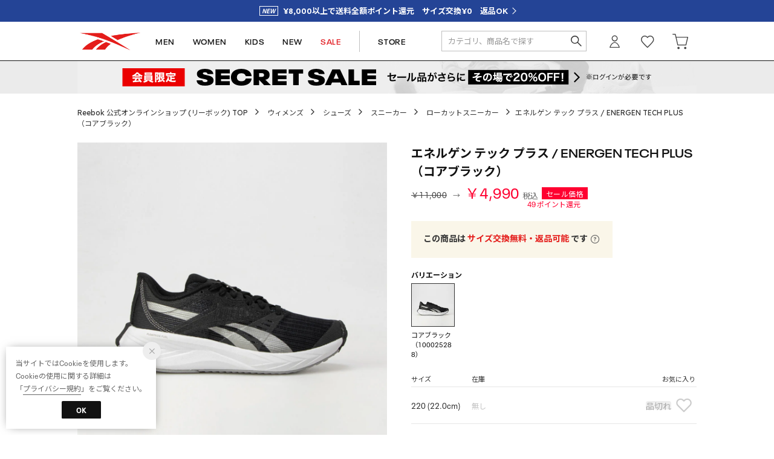

--- FILE ---
content_type: application/javascript
request_url: https://api.aws.locondo.jp/bestsellers.jsonp?callback=callback_brandrankinglist&boem=1&brand_code=RE1759&commercial_type=0%2C2%2C3&sort=-sales_price_boem_of_day&limit=6&is_stock=1&schema=reebok
body_size: 2527
content:
callback_brandrankinglist({"commodities": [{"category_codes": ["Reebok", "aa11180", "sneakers_ladies", "clubc", "ladies", "heel_sneaker", "L"], "bottom_category_codes": ["aa11180", "clubc", "heel_sneaker"], "second_bottom_category_codes": ["Reebok", "sneakers_ladies"], "fashion_category1": [{"category_name": "\u30ec\u30c7\u30a3\u30fc\u30b9\u30d5\u30a1\u30c3\u30b7\u30e7\u30f3", "category_code": "L"}], "fashion_category2": [{"category_name": "\u30b7\u30e5\u30fc\u30ba", "category_code": "ladies"}], "shop_code": "SREB1055D", "shop_name": "Reebok", "shop_type": 0, "is_salable_fashionwalker": 0, "brand_code": "RE1759", "brand_name": "Reebok", "brand_katakana_name": "\u30ea\u30fc\u30dc\u30c3\u30af", "brand_description": "1900\u5e74\u30a4\u30ae\u30ea\u30b9\u3067\u5275\u696d\u3055\u308c\u305fJ\u30fbW\u30fb\u30d5\u30a9\u30b9\u30bf\u30fc\u793e\u3092\u59cb\u307e\u308a\u3068\u3057\u3001\u30b9\u30dd\u30fc\u30c4\u7528\u54c1\u30d6\u30e9\u30f3\u30c9\u3068\u3057\u3066\u8a95\u751f\u3057\u305fReebok\uff08\u30ea\u30fc\u30dc\u30c3\u30af\uff09\u30021990\u5e74\u4ee3\u306e\u30b9\u30cb\u30fc\u30ab\u30fc\u30d6\u30fc\u30e0\u3067\u4eba\u6c17\u3068\u306a\u3063\u305f\u30b7\u30ea\u30fc\u30ba\u3001\u300cTHE PUMP TECHNOLOGY\u300d\u300cINSTA PUMP SYSTEM\u300d\u3001\u30a8\u30a2\u30ed\u30d3\u30af\u30b9\u30b7\u30e5\u30fc\u30ba\u300c\u30d5\u30ea\u30fc\u30b9\u30bf\u30a4\u30eb\u300d\u306a\u3069\u3067\u6ce8\u76ee\u3092\u96c6\u3081\u3001\u4e16\u754c\u7684\u306a\u30d6\u30e9\u30f3\u30c9\u3068\u3057\u3066\u5e83\u304f\u77e5\u3089\u308c\u308b\u3088\u3046\u306b\u306a\u308a\u307e\u3057\u305f\u3002", "color_code": "184", "color_name": "\u30d6\u30eb\u30fc", "related_commodity_code": "RE1759BW40266", "commodity_code": "RE1759BW40266", "commodity_name": "\u30af\u30e9\u30d6\u30b7\u30fc \u30a8\u30af\u30b9\u30c8\u30e9 / CLUB C EXTRA \uff08\u30e9\u30a4\u30c8\u30d6\u30eb\u30fc\uff09", "gender_code": "W", "commercial_type": 0, "price_caution_type": null, "api_type": 100, "available_stock_quantity": 31, "is_stock": 1, "unit_price": 12100, "unit_price_with_tax": null, "reservation_price": null, "reservation_price_with_tax": null, "discount_price": 7990, "discount_price_with_tax": null, "retail_price": 7990, "retail_price_with_tax": null, "sale_start_datetime": "2025-03-14T10:00", "sale_end_datetime": "2100-12-31T00:00", "reservation_start_datetime": null, "reservation_end_datetime": null, "discount_price_start_datetime": "2026-01-14T00:00", "discount_price_end_datetime": "2100-12-31T00:00", "publish_start_datetime": null, "publish_end_datetime": null, "member_price_start_datetime": null, "member_price_end_datetime": null, "member_price_period_flag": 0, "member_price_global_flag": 0, "image_link": "https://sc3.locondo.jp/contents/commodity_image/RE/RE1759BW40266_rb_thumb.jpg", "coupon_related": 0, "coupon_related_fashionwalker": 0, "coupon_related_story": 0, "coupon_related_tgc": 0, "coupon_related_boem": 0, "is_sourcing_coupon_related": 0, "is_novelty_coupon_related": 0, "brand_image_link": "https://media.aws.locondo.jp/contents/img/common/brand_resources/RE1759.png", "is_before_sale": 0, "is_limited_sale": 0, "is_limited_marketplace": 0, "review_count": 5, "review_score": 94.7, "is_point_target": 0, "ja": {"brand_name": "Reebok", "brand_description": "1900\u5e74\u30a4\u30ae\u30ea\u30b9\u3067\u5275\u696d\u3055\u308c\u305fJ\u30fbW\u30fb\u30d5\u30a9\u30b9\u30bf\u30fc\u793e\u3092\u59cb\u307e\u308a\u3068\u3057\u3001\u30b9\u30dd\u30fc\u30c4\u7528\u54c1\u30d6\u30e9\u30f3\u30c9\u3068\u3057\u3066\u8a95\u751f\u3057\u305fReebok\uff08\u30ea\u30fc\u30dc\u30c3\u30af\uff09\u30021990\u5e74\u4ee3\u306e\u30b9\u30cb\u30fc\u30ab\u30fc\u30d6\u30fc\u30e0\u3067\u4eba\u6c17\u3068\u306a\u3063\u305f\u30b7\u30ea\u30fc\u30ba\u3001\u300cTHE PUMP TECHNOLOGY\u300d\u300cINSTA PUMP SYSTEM\u300d\u3001\u30a8\u30a2\u30ed\u30d3\u30af\u30b9\u30b7\u30e5\u30fc\u30ba\u300c\u30d5\u30ea\u30fc\u30b9\u30bf\u30a4\u30eb\u300d\u306a\u3069\u3067\u6ce8\u76ee\u3092\u96c6\u3081\u3001\u4e16\u754c\u7684\u306a\u30d6\u30e9\u30f3\u30c9\u3068\u3057\u3066\u5e83\u304f\u77e5\u3089\u308c\u308b\u3088\u3046\u306b\u306a\u308a\u307e\u3057\u305f\u3002", "color_name": "\u30d6\u30eb\u30fc", "commodity_name": "\u30af\u30e9\u30d6\u30b7\u30fc \u30a8\u30af\u30b9\u30c8\u30e9 / CLUB C EXTRA \uff08\u30e9\u30a4\u30c8\u30d6\u30eb\u30fc\uff09"}, "en": {"brand_name": "Reebok", "brand_description": "Reebok, born as a sports brand from the inception of J.W. Foster in 1900 in the United Kingdom, garnered attention with series such as \"THE PUMP TECHNOLOGY,\" \"INSTA PUMP SYSTEM,\" and aerobic shoes like \"Freestyle\" during the sneaker boom of the 1990s. It has since become widely known as a global brand.", "color_name": "Blue", "commodity_name": "\u30af\u30e9\u30d6\u30b7\u30fc \u30a8\u30af\u30b9\u30c8\u30e9 / CLUB C EXTRA \uff08\u30e9\u30a4\u30c8\u30d6\u30eb\u30fc\uff09"}, "marking_preset_code": null, "marking_is_processed": null, "marking_catalog_price": 0, "url_after_context_path": "commodity/SREB1055D/RE1759BW40266/", "thumbnail_image_link": "https://sc3.locondo.jp/contents/commodity_image/RE/RE1759BW40266_rb_thumb.jpg", "global_price_rate_code": null, "percent": "33%", "rank": 1}, {"category_codes": ["running", "dietfitness_gear", "sports_gear", "diet_m", "running_shoes"], "bottom_category_codes": ["diet_m", "running_shoes"], "second_bottom_category_codes": ["running", "dietfitness_gear"], "fashion_category1": [], "fashion_category2": [], "shop_code": "SREB1055D", "shop_name": "Reebok", "shop_type": 0, "is_salable_fashionwalker": 0, "brand_code": "RE1759", "brand_name": "Reebok", "brand_katakana_name": "\u30ea\u30fc\u30dc\u30c3\u30af", "brand_description": "1900\u5e74\u30a4\u30ae\u30ea\u30b9\u3067\u5275\u696d\u3055\u308c\u305fJ\u30fbW\u30fb\u30d5\u30a9\u30b9\u30bf\u30fc\u793e\u3092\u59cb\u307e\u308a\u3068\u3057\u3001\u30b9\u30dd\u30fc\u30c4\u7528\u54c1\u30d6\u30e9\u30f3\u30c9\u3068\u3057\u3066\u8a95\u751f\u3057\u305fReebok\uff08\u30ea\u30fc\u30dc\u30c3\u30af\uff09\u30021990\u5e74\u4ee3\u306e\u30b9\u30cb\u30fc\u30ab\u30fc\u30d6\u30fc\u30e0\u3067\u4eba\u6c17\u3068\u306a\u3063\u305f\u30b7\u30ea\u30fc\u30ba\u3001\u300cTHE PUMP TECHNOLOGY\u300d\u300cINSTA PUMP SYSTEM\u300d\u3001\u30a8\u30a2\u30ed\u30d3\u30af\u30b9\u30b7\u30e5\u30fc\u30ba\u300c\u30d5\u30ea\u30fc\u30b9\u30bf\u30a4\u30eb\u300d\u306a\u3069\u3067\u6ce8\u76ee\u3092\u96c6\u3081\u3001\u4e16\u754c\u7684\u306a\u30d6\u30e9\u30f3\u30c9\u3068\u3057\u3066\u5e83\u304f\u77e5\u3089\u308c\u308b\u3088\u3046\u306b\u306a\u308a\u307e\u3057\u305f\u3002", "color_code": "183", "color_name": "\u30db\u30ef\u30a4\u30c8", "related_commodity_code": "RE1759BM041019", "commodity_code": "RE1759BM041019", "commodity_name": "\u30ec\u30ac\u30b7\u30fc \u30ea\u30d5\u30bf\u30fc \u2162 / LEGACY LIFTER III \uff08\u30db\u30ef\u30a4\u30c8/\u30d6\u30e9\u30c3\u30af\uff09", "gender_code": "M", "commercial_type": 0, "price_caution_type": null, "api_type": 100, "available_stock_quantity": 46, "is_stock": 1, "unit_price": 27500, "unit_price_with_tax": null, "reservation_price": null, "reservation_price_with_tax": null, "discount_price": 14990, "discount_price_with_tax": null, "retail_price": 14990, "retail_price_with_tax": null, "sale_start_datetime": "2025-09-05T10:00", "sale_end_datetime": "2100-12-31T00:00", "reservation_start_datetime": null, "reservation_end_datetime": null, "discount_price_start_datetime": "2025-12-23T00:00", "discount_price_end_datetime": "2100-12-31T00:00", "publish_start_datetime": null, "publish_end_datetime": null, "member_price_start_datetime": null, "member_price_end_datetime": null, "member_price_period_flag": 0, "member_price_global_flag": 0, "image_link": "https://sc3.locondo.jp/contents/commodity_image/RE/RE1759BM041019_rb_thumb.jpg", "coupon_related": 0, "coupon_related_fashionwalker": 0, "coupon_related_story": 0, "coupon_related_tgc": 0, "coupon_related_boem": 0, "is_sourcing_coupon_related": 0, "is_novelty_coupon_related": 0, "brand_image_link": "https://media.aws.locondo.jp/contents/img/common/brand_resources/RE1759.png", "is_before_sale": 0, "is_limited_sale": 0, "is_limited_marketplace": 0, "review_count": 17, "review_score": 92.1, "is_point_target": 0, "ja": {"brand_name": "Reebok", "brand_description": "1900\u5e74\u30a4\u30ae\u30ea\u30b9\u3067\u5275\u696d\u3055\u308c\u305fJ\u30fbW\u30fb\u30d5\u30a9\u30b9\u30bf\u30fc\u793e\u3092\u59cb\u307e\u308a\u3068\u3057\u3001\u30b9\u30dd\u30fc\u30c4\u7528\u54c1\u30d6\u30e9\u30f3\u30c9\u3068\u3057\u3066\u8a95\u751f\u3057\u305fReebok\uff08\u30ea\u30fc\u30dc\u30c3\u30af\uff09\u30021990\u5e74\u4ee3\u306e\u30b9\u30cb\u30fc\u30ab\u30fc\u30d6\u30fc\u30e0\u3067\u4eba\u6c17\u3068\u306a\u3063\u305f\u30b7\u30ea\u30fc\u30ba\u3001\u300cTHE PUMP TECHNOLOGY\u300d\u300cINSTA PUMP SYSTEM\u300d\u3001\u30a8\u30a2\u30ed\u30d3\u30af\u30b9\u30b7\u30e5\u30fc\u30ba\u300c\u30d5\u30ea\u30fc\u30b9\u30bf\u30a4\u30eb\u300d\u306a\u3069\u3067\u6ce8\u76ee\u3092\u96c6\u3081\u3001\u4e16\u754c\u7684\u306a\u30d6\u30e9\u30f3\u30c9\u3068\u3057\u3066\u5e83\u304f\u77e5\u3089\u308c\u308b\u3088\u3046\u306b\u306a\u308a\u307e\u3057\u305f\u3002", "color_name": "\u30db\u30ef\u30a4\u30c8", "commodity_name": "\u30ec\u30ac\u30b7\u30fc \u30ea\u30d5\u30bf\u30fc \u2162 / LEGACY LIFTER III \uff08\u30db\u30ef\u30a4\u30c8/\u30d6\u30e9\u30c3\u30af\uff09"}, "en": {"brand_name": "Reebok", "brand_description": "Reebok, born as a sports brand from the inception of J.W. Foster in 1900 in the United Kingdom, garnered attention with series such as \"THE PUMP TECHNOLOGY,\" \"INSTA PUMP SYSTEM,\" and aerobic shoes like \"Freestyle\" during the sneaker boom of the 1990s. It has since become widely known as a global brand.", "color_name": "White", "commodity_name": "\u30ec\u30ac\u30b7\u30fc \u30ea\u30d5\u30bf\u30fc \u2162 / LEGACY LIFTER III \uff08\u30db\u30ef\u30a4\u30c8/\u30d6\u30e9\u30c3\u30af\uff09"}, "marking_preset_code": null, "marking_is_processed": null, "marking_catalog_price": 0, "url_after_context_path": "commodity/SREB1055D/RE1759BM041019/", "thumbnail_image_link": "https://sc3.locondo.jp/contents/commodity_image/RE/RE1759BM041019_rb_thumb.jpg", "global_price_rate_code": null, "percent": "45%", "rank": 2}, {"category_codes": ["Reebok", "sneaker_slipon_m", "sneaker_slipon_l", "sneakers_ladies", "sneaker_mens", "ladies", "pumpfury", "heel_sneaker", "L", "M", "mens"], "bottom_category_codes": ["sneaker_slipon_m", "sneaker_slipon_l", "pumpfury", "heel_sneaker"], "second_bottom_category_codes": ["Reebok", "sneakers_ladies", "sneaker_mens"], "fashion_category1": [{"category_name": "\u30ec\u30c7\u30a3\u30fc\u30b9\u30d5\u30a1\u30c3\u30b7\u30e7\u30f3", "category_code": "L"}, {"category_name": "\u30e1\u30f3\u30ba\u30d5\u30a1\u30c3\u30b7\u30e7\u30f3", "category_code": "M"}], "fashion_category2": [{"category_name": "\u30b7\u30e5\u30fc\u30ba", "category_code": "ladies"}, {"category_name": "\u30b7\u30e5\u30fc\u30ba", "category_code": "mens"}], "shop_code": "SREB1055D", "shop_name": "Reebok", "shop_type": 0, "is_salable_fashionwalker": 0, "brand_code": "RE1759", "brand_name": "Reebok", "brand_katakana_name": "\u30ea\u30fc\u30dc\u30c3\u30af", "brand_description": "1900\u5e74\u30a4\u30ae\u30ea\u30b9\u3067\u5275\u696d\u3055\u308c\u305fJ\u30fbW\u30fb\u30d5\u30a9\u30b9\u30bf\u30fc\u793e\u3092\u59cb\u307e\u308a\u3068\u3057\u3001\u30b9\u30dd\u30fc\u30c4\u7528\u54c1\u30d6\u30e9\u30f3\u30c9\u3068\u3057\u3066\u8a95\u751f\u3057\u305fReebok\uff08\u30ea\u30fc\u30dc\u30c3\u30af\uff09\u30021990\u5e74\u4ee3\u306e\u30b9\u30cb\u30fc\u30ab\u30fc\u30d6\u30fc\u30e0\u3067\u4eba\u6c17\u3068\u306a\u3063\u305f\u30b7\u30ea\u30fc\u30ba\u3001\u300cTHE PUMP TECHNOLOGY\u300d\u300cINSTA PUMP SYSTEM\u300d\u3001\u30a8\u30a2\u30ed\u30d3\u30af\u30b9\u30b7\u30e5\u30fc\u30ba\u300c\u30d5\u30ea\u30fc\u30b9\u30bf\u30a4\u30eb\u300d\u306a\u3069\u3067\u6ce8\u76ee\u3092\u96c6\u3081\u3001\u4e16\u754c\u7684\u306a\u30d6\u30e9\u30f3\u30c9\u3068\u3057\u3066\u5e83\u304f\u77e5\u3089\u308c\u308b\u3088\u3046\u306b\u306a\u308a\u307e\u3057\u305f\u3002", "color_code": "185", "color_name": "\u30d6\u30e9\u30c3\u30af", "related_commodity_code": "RE1759BU40257", "commodity_code": "RE1759BU40257", "commodity_name": "\u30a4\u30f3\u30b9\u30bf \u30dd\u30f3\u30d7\u30d5\u30e5\u30fc\u30ea\u30fc 94 / INSTAPUMP FURY 94 \uff08\u30d6\u30e9\u30c3\u30af\uff09", "gender_code": "U", "commercial_type": 0, "price_caution_type": null, "api_type": 100, "available_stock_quantity": 2388, "is_stock": 1, "unit_price": 22000, "unit_price_with_tax": null, "reservation_price": null, "reservation_price_with_tax": null, "discount_price": null, "discount_price_with_tax": null, "retail_price": 22000, "retail_price_with_tax": null, "sale_start_datetime": "2025-03-21T00:00", "sale_end_datetime": "2100-12-31T10:00", "reservation_start_datetime": null, "reservation_end_datetime": null, "discount_price_start_datetime": null, "discount_price_end_datetime": null, "publish_start_datetime": null, "publish_end_datetime": null, "member_price_start_datetime": null, "member_price_end_datetime": null, "member_price_period_flag": 0, "member_price_global_flag": 0, "image_link": "https://sc3.locondo.jp/contents/commodity_image/RE/RE1759BU40257_rb_thumb.jpg", "coupon_related": 0, "coupon_related_fashionwalker": 0, "coupon_related_story": 0, "coupon_related_tgc": 0, "coupon_related_boem": 0, "is_sourcing_coupon_related": 0, "is_novelty_coupon_related": 0, "brand_image_link": "https://media.aws.locondo.jp/contents/img/common/brand_resources/RE1759.png", "is_before_sale": 0, "is_limited_sale": 0, "is_limited_marketplace": 0, "review_count": 22, "review_score": 97.6, "is_point_target": 0, "ja": {"brand_name": "Reebok", "brand_description": "1900\u5e74\u30a4\u30ae\u30ea\u30b9\u3067\u5275\u696d\u3055\u308c\u305fJ\u30fbW\u30fb\u30d5\u30a9\u30b9\u30bf\u30fc\u793e\u3092\u59cb\u307e\u308a\u3068\u3057\u3001\u30b9\u30dd\u30fc\u30c4\u7528\u54c1\u30d6\u30e9\u30f3\u30c9\u3068\u3057\u3066\u8a95\u751f\u3057\u305fReebok\uff08\u30ea\u30fc\u30dc\u30c3\u30af\uff09\u30021990\u5e74\u4ee3\u306e\u30b9\u30cb\u30fc\u30ab\u30fc\u30d6\u30fc\u30e0\u3067\u4eba\u6c17\u3068\u306a\u3063\u305f\u30b7\u30ea\u30fc\u30ba\u3001\u300cTHE PUMP TECHNOLOGY\u300d\u300cINSTA PUMP SYSTEM\u300d\u3001\u30a8\u30a2\u30ed\u30d3\u30af\u30b9\u30b7\u30e5\u30fc\u30ba\u300c\u30d5\u30ea\u30fc\u30b9\u30bf\u30a4\u30eb\u300d\u306a\u3069\u3067\u6ce8\u76ee\u3092\u96c6\u3081\u3001\u4e16\u754c\u7684\u306a\u30d6\u30e9\u30f3\u30c9\u3068\u3057\u3066\u5e83\u304f\u77e5\u3089\u308c\u308b\u3088\u3046\u306b\u306a\u308a\u307e\u3057\u305f\u3002", "color_name": "\u30d6\u30e9\u30c3\u30af", "commodity_name": "\u30a4\u30f3\u30b9\u30bf \u30dd\u30f3\u30d7\u30d5\u30e5\u30fc\u30ea\u30fc 94 / INSTAPUMP FURY 94 \uff08\u30d6\u30e9\u30c3\u30af\uff09"}, "en": {"brand_name": "Reebok", "brand_description": "Reebok, born as a sports brand from the inception of J.W. Foster in 1900 in the United Kingdom, garnered attention with series such as \"THE PUMP TECHNOLOGY,\" \"INSTA PUMP SYSTEM,\" and aerobic shoes like \"Freestyle\" during the sneaker boom of the 1990s. It has since become widely known as a global brand.", "color_name": "Black", "commodity_name": "\u30a4\u30f3\u30b9\u30bf \u30dd\u30f3\u30d7\u30d5\u30e5\u30fc\u30ea\u30fc 94 / INSTAPUMP FURY 94 \uff08\u30d6\u30e9\u30c3\u30af\uff09"}, "marking_preset_code": null, "marking_is_processed": null, "marking_catalog_price": 0, "url_after_context_path": "commodity/SREB1055D/RE1759BU40257/", "thumbnail_image_link": "https://sc3.locondo.jp/contents/commodity_image/RE/RE1759BU40257_rb_thumb.jpg", "global_price_rate_code": null, "percent": null, "rank": 3}, {"category_codes": ["aa11180", "sneakers_ladies", "sneaker_mens", "ladies", "L", "M", "mens", "sneaker_men_low"], "bottom_category_codes": ["aa11180", "sneaker_men_low"], "second_bottom_category_codes": ["sneakers_ladies", "sneaker_mens"], "fashion_category1": [{"category_name": "\u30ec\u30c7\u30a3\u30fc\u30b9\u30d5\u30a1\u30c3\u30b7\u30e7\u30f3", "category_code": "L"}, {"category_name": "\u30e1\u30f3\u30ba\u30d5\u30a1\u30c3\u30b7\u30e7\u30f3", "category_code": "M"}], "fashion_category2": [{"category_name": "\u30b7\u30e5\u30fc\u30ba", "category_code": "ladies"}, {"category_name": "\u30b7\u30e5\u30fc\u30ba", "category_code": "mens"}], "shop_code": "SREB1055D", "shop_name": "Reebok", "shop_type": 0, "is_salable_fashionwalker": 0, "brand_code": "RE1759", "brand_name": "Reebok", "brand_katakana_name": "\u30ea\u30fc\u30dc\u30c3\u30af", "brand_description": "1900\u5e74\u30a4\u30ae\u30ea\u30b9\u3067\u5275\u696d\u3055\u308c\u305fJ\u30fbW\u30fb\u30d5\u30a9\u30b9\u30bf\u30fc\u793e\u3092\u59cb\u307e\u308a\u3068\u3057\u3001\u30b9\u30dd\u30fc\u30c4\u7528\u54c1\u30d6\u30e9\u30f3\u30c9\u3068\u3057\u3066\u8a95\u751f\u3057\u305fReebok\uff08\u30ea\u30fc\u30dc\u30c3\u30af\uff09\u30021990\u5e74\u4ee3\u306e\u30b9\u30cb\u30fc\u30ab\u30fc\u30d6\u30fc\u30e0\u3067\u4eba\u6c17\u3068\u306a\u3063\u305f\u30b7\u30ea\u30fc\u30ba\u3001\u300cTHE PUMP TECHNOLOGY\u300d\u300cINSTA PUMP SYSTEM\u300d\u3001\u30a8\u30a2\u30ed\u30d3\u30af\u30b9\u30b7\u30e5\u30fc\u30ba\u300c\u30d5\u30ea\u30fc\u30b9\u30bf\u30a4\u30eb\u300d\u306a\u3069\u3067\u6ce8\u76ee\u3092\u96c6\u3081\u3001\u4e16\u754c\u7684\u306a\u30d6\u30e9\u30f3\u30c9\u3068\u3057\u3066\u5e83\u304f\u77e5\u3089\u308c\u308b\u3088\u3046\u306b\u306a\u308a\u307e\u3057\u305f\u3002", "color_code": "183", "color_name": "\u30db\u30ef\u30a4\u30c8", "related_commodity_code": "RE1759BM13831", "commodity_code": "RE1759BM12724", "commodity_name": "\u30a8\u30cc\u30d4\u30fc\u30b7\u30fc II / NPC II\uff08\u30db\u30ef\u30a4\u30c8\uff09", "gender_code": "U", "commercial_type": 0, "price_caution_type": null, "api_type": 100, "available_stock_quantity": 842, "is_stock": 1, "unit_price": 11000, "unit_price_with_tax": null, "reservation_price": null, "reservation_price_with_tax": null, "discount_price": 7990, "discount_price_with_tax": null, "retail_price": 7990, "retail_price_with_tax": null, "sale_start_datetime": "2023-11-01T10:00", "sale_end_datetime": "2100-12-31T00:00", "reservation_start_datetime": null, "reservation_end_datetime": null, "discount_price_start_datetime": "2026-01-14T00:00", "discount_price_end_datetime": "2100-12-31T00:00", "publish_start_datetime": null, "publish_end_datetime": null, "member_price_start_datetime": null, "member_price_end_datetime": null, "member_price_period_flag": 0, "member_price_global_flag": 0, "image_link": "https://sc3.locondo.jp/contents/commodity_image/RE/RE1759BM12724_rb_thumb.jpg", "coupon_related": 1, "coupon_related_fashionwalker": 0, "coupon_related_story": 0, "coupon_related_tgc": 0, "coupon_related_boem": 1, "is_sourcing_coupon_related": 1, "is_novelty_coupon_related": 0, "brand_image_link": "https://media.aws.locondo.jp/contents/img/common/brand_resources/RE1759.png", "is_before_sale": 0, "is_limited_sale": 0, "is_limited_marketplace": 0, "review_count": 171, "review_score": 97.3, "is_point_target": 0, "ja": {"brand_name": "Reebok", "brand_description": "1900\u5e74\u30a4\u30ae\u30ea\u30b9\u3067\u5275\u696d\u3055\u308c\u305fJ\u30fbW\u30fb\u30d5\u30a9\u30b9\u30bf\u30fc\u793e\u3092\u59cb\u307e\u308a\u3068\u3057\u3001\u30b9\u30dd\u30fc\u30c4\u7528\u54c1\u30d6\u30e9\u30f3\u30c9\u3068\u3057\u3066\u8a95\u751f\u3057\u305fReebok\uff08\u30ea\u30fc\u30dc\u30c3\u30af\uff09\u30021990\u5e74\u4ee3\u306e\u30b9\u30cb\u30fc\u30ab\u30fc\u30d6\u30fc\u30e0\u3067\u4eba\u6c17\u3068\u306a\u3063\u305f\u30b7\u30ea\u30fc\u30ba\u3001\u300cTHE PUMP TECHNOLOGY\u300d\u300cINSTA PUMP SYSTEM\u300d\u3001\u30a8\u30a2\u30ed\u30d3\u30af\u30b9\u30b7\u30e5\u30fc\u30ba\u300c\u30d5\u30ea\u30fc\u30b9\u30bf\u30a4\u30eb\u300d\u306a\u3069\u3067\u6ce8\u76ee\u3092\u96c6\u3081\u3001\u4e16\u754c\u7684\u306a\u30d6\u30e9\u30f3\u30c9\u3068\u3057\u3066\u5e83\u304f\u77e5\u3089\u308c\u308b\u3088\u3046\u306b\u306a\u308a\u307e\u3057\u305f\u3002", "color_name": "\u30db\u30ef\u30a4\u30c8", "commodity_name": "\u30a8\u30cc\u30d4\u30fc\u30b7\u30fc II / NPC II\uff08\u30db\u30ef\u30a4\u30c8\uff09"}, "en": {"brand_name": "Reebok", "brand_description": "Reebok, born as a sports brand from the inception of J.W. Foster in 1900 in the United Kingdom, garnered attention with series such as \"THE PUMP TECHNOLOGY,\" \"INSTA PUMP SYSTEM,\" and aerobic shoes like \"Freestyle\" during the sneaker boom of the 1990s. It has since become widely known as a global brand.", "color_name": "White", "commodity_name": "\u30a8\u30cc\u30d4\u30fc\u30b7\u30fc II / NPC II\uff08\u30db\u30ef\u30a4\u30c8\uff09"}, "coupons": [{"coupon_code": "MKY-1055-H0114C", "coupon_start_datetime": "2026-01-14T00:00", "coupon_end_datetime": "2026-01-16T00:00", "coupon_discount_rate": 20, "coupon_discount_price": null, "created_datetime": "2026-01-09T16:25", "is_novelty_coupon": 0}], "marking_preset_code": null, "marking_is_processed": null, "marking_catalog_price": 0, "url_after_context_path": "commodity/SREB1055D/RE1759BM12724/", "thumbnail_image_link": "https://sc3.locondo.jp/contents/commodity_image/RE/RE1759BM12724_rb_thumb.jpg", "global_price_rate_code": null, "display_coupon": {"coupon_code": "MKY-1055-H0114C", "coupon_start_datetime": "2026-01-14T00:00", "coupon_end_datetime": "2026-01-16T00:00", "coupon_discount_rate": 20, "coupon_discount_price": null, "created_datetime": "2026-01-09T16:25", "is_novelty_coupon": 0}, "coupon_discount_rate": 20, "coupon_discount_price": null, "percent": "27%", "rank": 4}, {"category_codes": ["Reebok", "aa11180", "sneakers_ladies", "sneaker_mens", "ladies", "classic_leather", "L", "M", "mens", "sneaker_men_low"], "bottom_category_codes": ["aa11180", "classic_leather", "sneaker_men_low"], "second_bottom_category_codes": ["Reebok", "sneakers_ladies", "sneaker_mens"], "fashion_category1": [{"category_name": "\u30ec\u30c7\u30a3\u30fc\u30b9\u30d5\u30a1\u30c3\u30b7\u30e7\u30f3", "category_code": "L"}, {"category_name": "\u30e1\u30f3\u30ba\u30d5\u30a1\u30c3\u30b7\u30e7\u30f3", "category_code": "M"}], "fashion_category2": [{"category_name": "\u30b7\u30e5\u30fc\u30ba", "category_code": "ladies"}, {"category_name": "\u30b7\u30e5\u30fc\u30ba", "category_code": "mens"}], "shop_code": "SREB1055D", "shop_name": "Reebok", "shop_type": 0, "is_salable_fashionwalker": 0, "brand_code": "RE1759", "brand_name": "Reebok", "brand_katakana_name": "\u30ea\u30fc\u30dc\u30c3\u30af", "brand_description": "1900\u5e74\u30a4\u30ae\u30ea\u30b9\u3067\u5275\u696d\u3055\u308c\u305fJ\u30fbW\u30fb\u30d5\u30a9\u30b9\u30bf\u30fc\u793e\u3092\u59cb\u307e\u308a\u3068\u3057\u3001\u30b9\u30dd\u30fc\u30c4\u7528\u54c1\u30d6\u30e9\u30f3\u30c9\u3068\u3057\u3066\u8a95\u751f\u3057\u305fReebok\uff08\u30ea\u30fc\u30dc\u30c3\u30af\uff09\u30021990\u5e74\u4ee3\u306e\u30b9\u30cb\u30fc\u30ab\u30fc\u30d6\u30fc\u30e0\u3067\u4eba\u6c17\u3068\u306a\u3063\u305f\u30b7\u30ea\u30fc\u30ba\u3001\u300cTHE PUMP TECHNOLOGY\u300d\u300cINSTA PUMP SYSTEM\u300d\u3001\u30a8\u30a2\u30ed\u30d3\u30af\u30b9\u30b7\u30e5\u30fc\u30ba\u300c\u30d5\u30ea\u30fc\u30b9\u30bf\u30a4\u30eb\u300d\u306a\u3069\u3067\u6ce8\u76ee\u3092\u96c6\u3081\u3001\u4e16\u754c\u7684\u306a\u30d6\u30e9\u30f3\u30c9\u3068\u3057\u3066\u5e83\u304f\u77e5\u3089\u308c\u308b\u3088\u3046\u306b\u306a\u308a\u307e\u3057\u305f\u3002", "color_code": "188", "color_name": "\u30d6\u30e9\u30a6\u30f3", "related_commodity_code": "RE1759BU39842", "commodity_code": "RE1759BU39842", "commodity_name": "\u30af\u30e9\u30b7\u30c3\u30af\u30ec\u30b6\u30fc \u30a6\u30a3\u30f3\u30bf\u30fc\u30e9\u30a4\u30ba\u30c9 / CLASSIC LEATHER WINTERIZED \uff08\u30c0\u30fc\u30af\u30d6\u30e9\u30a6\u30f3\uff09", "gender_code": "U", "commercial_type": 0, "price_caution_type": null, "api_type": 100, "available_stock_quantity": 12, "is_stock": 1, "unit_price": 14300, "unit_price_with_tax": null, "reservation_price": null, "reservation_price_with_tax": null, "discount_price": 12999, "discount_price_with_tax": null, "retail_price": 12999, "retail_price_with_tax": null, "sale_start_datetime": "2024-10-07T00:00", "sale_end_datetime": "2100-12-31T00:00", "reservation_start_datetime": null, "reservation_end_datetime": null, "discount_price_start_datetime": "2026-01-06T00:00", "discount_price_end_datetime": "2100-12-31T00:00", "publish_start_datetime": null, "publish_end_datetime": null, "member_price_start_datetime": null, "member_price_end_datetime": null, "member_price_period_flag": 0, "member_price_global_flag": 0, "image_link": "https://sc3.locondo.jp/contents/commodity_image/RE/RE1759BU39842_rb_thumb.jpg", "coupon_related": 1, "coupon_related_fashionwalker": 0, "coupon_related_story": 0, "coupon_related_tgc": 0, "coupon_related_boem": 1, "is_sourcing_coupon_related": 1, "is_novelty_coupon_related": 0, "brand_image_link": "https://media.aws.locondo.jp/contents/img/common/brand_resources/RE1759.png", "is_before_sale": 0, "is_limited_sale": 0, "is_limited_marketplace": 0, "review_count": 8, "review_score": 97.5, "is_point_target": 0, "ja": {"brand_name": "Reebok", "brand_description": "1900\u5e74\u30a4\u30ae\u30ea\u30b9\u3067\u5275\u696d\u3055\u308c\u305fJ\u30fbW\u30fb\u30d5\u30a9\u30b9\u30bf\u30fc\u793e\u3092\u59cb\u307e\u308a\u3068\u3057\u3001\u30b9\u30dd\u30fc\u30c4\u7528\u54c1\u30d6\u30e9\u30f3\u30c9\u3068\u3057\u3066\u8a95\u751f\u3057\u305fReebok\uff08\u30ea\u30fc\u30dc\u30c3\u30af\uff09\u30021990\u5e74\u4ee3\u306e\u30b9\u30cb\u30fc\u30ab\u30fc\u30d6\u30fc\u30e0\u3067\u4eba\u6c17\u3068\u306a\u3063\u305f\u30b7\u30ea\u30fc\u30ba\u3001\u300cTHE PUMP TECHNOLOGY\u300d\u300cINSTA PUMP SYSTEM\u300d\u3001\u30a8\u30a2\u30ed\u30d3\u30af\u30b9\u30b7\u30e5\u30fc\u30ba\u300c\u30d5\u30ea\u30fc\u30b9\u30bf\u30a4\u30eb\u300d\u306a\u3069\u3067\u6ce8\u76ee\u3092\u96c6\u3081\u3001\u4e16\u754c\u7684\u306a\u30d6\u30e9\u30f3\u30c9\u3068\u3057\u3066\u5e83\u304f\u77e5\u3089\u308c\u308b\u3088\u3046\u306b\u306a\u308a\u307e\u3057\u305f\u3002", "color_name": "\u30d6\u30e9\u30a6\u30f3", "commodity_name": "\u30af\u30e9\u30b7\u30c3\u30af\u30ec\u30b6\u30fc \u30a6\u30a3\u30f3\u30bf\u30fc\u30e9\u30a4\u30ba\u30c9 / CLASSIC LEATHER WINTERIZED \uff08\u30c0\u30fc\u30af\u30d6\u30e9\u30a6\u30f3\uff09"}, "en": {"brand_name": "Reebok", "brand_description": "Reebok, born as a sports brand from the inception of J.W. Foster in 1900 in the United Kingdom, garnered attention with series such as \"THE PUMP TECHNOLOGY,\" \"INSTA PUMP SYSTEM,\" and aerobic shoes like \"Freestyle\" during the sneaker boom of the 1990s. It has since become widely known as a global brand.", "color_name": "Brown", "commodity_name": "\u30af\u30e9\u30b7\u30c3\u30af\u30ec\u30b6\u30fc \u30a6\u30a3\u30f3\u30bf\u30fc\u30e9\u30a4\u30ba\u30c9 / CLASSIC LEATHER WINTERIZED \uff08\u30c0\u30fc\u30af\u30d6\u30e9\u30a6\u30f3\uff09"}, "coupons": [{"coupon_code": "MKY-1055-H0114C", "coupon_start_datetime": "2026-01-14T00:00", "coupon_end_datetime": "2026-01-16T00:00", "coupon_discount_rate": 20, "coupon_discount_price": null, "created_datetime": "2026-01-09T16:25", "is_novelty_coupon": 0}], "marking_preset_code": null, "marking_is_processed": null, "marking_catalog_price": 0, "url_after_context_path": "commodity/SREB1055D/RE1759BU39842/", "thumbnail_image_link": "https://sc3.locondo.jp/contents/commodity_image/RE/RE1759BU39842_rb_thumb.jpg", "global_price_rate_code": null, "display_coupon": {"coupon_code": "MKY-1055-H0114C", "coupon_start_datetime": "2026-01-14T00:00", "coupon_end_datetime": "2026-01-16T00:00", "coupon_discount_rate": 20, "coupon_discount_price": null, "created_datetime": "2026-01-09T16:25", "is_novelty_coupon": 0}, "coupon_discount_rate": 20, "coupon_discount_price": null, "percent": "9%", "rank": 5}, {"category_codes": ["aa11190", "sneakers_ladies", "ladies", "L"], "bottom_category_codes": ["aa11190"], "second_bottom_category_codes": ["sneakers_ladies"], "fashion_category1": [{"category_name": "\u30ec\u30c7\u30a3\u30fc\u30b9\u30d5\u30a1\u30c3\u30b7\u30e7\u30f3", "category_code": "L"}], "fashion_category2": [{"category_name": "\u30b7\u30e5\u30fc\u30ba", "category_code": "ladies"}], "shop_code": "SREB1055D", "shop_name": "Reebok", "shop_type": 0, "is_salable_fashionwalker": 0, "brand_code": "RE1759", "brand_name": "Reebok", "brand_katakana_name": "\u30ea\u30fc\u30dc\u30c3\u30af", "brand_description": "1900\u5e74\u30a4\u30ae\u30ea\u30b9\u3067\u5275\u696d\u3055\u308c\u305fJ\u30fbW\u30fb\u30d5\u30a9\u30b9\u30bf\u30fc\u793e\u3092\u59cb\u307e\u308a\u3068\u3057\u3001\u30b9\u30dd\u30fc\u30c4\u7528\u54c1\u30d6\u30e9\u30f3\u30c9\u3068\u3057\u3066\u8a95\u751f\u3057\u305fReebok\uff08\u30ea\u30fc\u30dc\u30c3\u30af\uff09\u30021990\u5e74\u4ee3\u306e\u30b9\u30cb\u30fc\u30ab\u30fc\u30d6\u30fc\u30e0\u3067\u4eba\u6c17\u3068\u306a\u3063\u305f\u30b7\u30ea\u30fc\u30ba\u3001\u300cTHE PUMP TECHNOLOGY\u300d\u300cINSTA PUMP SYSTEM\u300d\u3001\u30a8\u30a2\u30ed\u30d3\u30af\u30b9\u30b7\u30e5\u30fc\u30ba\u300c\u30d5\u30ea\u30fc\u30b9\u30bf\u30a4\u30eb\u300d\u306a\u3069\u3067\u6ce8\u76ee\u3092\u96c6\u3081\u3001\u4e16\u754c\u7684\u306a\u30d6\u30e9\u30f3\u30c9\u3068\u3057\u3066\u5e83\u304f\u77e5\u3089\u308c\u308b\u3088\u3046\u306b\u306a\u308a\u307e\u3057\u305f\u3002", "color_code": "183", "color_name": "\u30db\u30ef\u30a4\u30c8", "related_commodity_code": "RE1759BW12581", "commodity_code": "RE1759BW12582", "commodity_name": "\u30d5\u30ea\u30fc\u30b9\u30bf\u30a4\u30eb \u30cf\u30a4 / FS Hi \uff08\u30db\u30ef\u30a4\u30c8\uff09", "gender_code": "W", "commercial_type": 0, "price_caution_type": null, "api_type": 100, "available_stock_quantity": 121, "is_stock": 1, "unit_price": 11000, "unit_price_with_tax": null, "reservation_price": null, "reservation_price_with_tax": null, "discount_price": 7990, "discount_price_with_tax": null, "retail_price": 7990, "retail_price_with_tax": null, "sale_start_datetime": "2023-07-04T00:00", "sale_end_datetime": "2100-12-31T00:00", "reservation_start_datetime": null, "reservation_end_datetime": null, "discount_price_start_datetime": "2025-12-26T00:00", "discount_price_end_datetime": "2100-12-31T00:00", "publish_start_datetime": null, "publish_end_datetime": null, "member_price_start_datetime": null, "member_price_end_datetime": null, "member_price_period_flag": 0, "member_price_global_flag": 0, "image_link": "https://sc3.locondo.jp/contents/commodity_image/RE/RE1759BW12582_rb_thumb.jpg", "coupon_related": 0, "coupon_related_fashionwalker": 0, "coupon_related_story": 0, "coupon_related_tgc": 0, "coupon_related_boem": 0, "is_sourcing_coupon_related": 0, "is_novelty_coupon_related": 0, "brand_image_link": "https://media.aws.locondo.jp/contents/img/common/brand_resources/RE1759.png", "is_before_sale": 0, "is_limited_sale": 0, "is_limited_marketplace": 0, "review_count": 217, "review_score": 97.5, "is_point_target": 0, "ja": {"brand_name": "Reebok", "brand_description": "1900\u5e74\u30a4\u30ae\u30ea\u30b9\u3067\u5275\u696d\u3055\u308c\u305fJ\u30fbW\u30fb\u30d5\u30a9\u30b9\u30bf\u30fc\u793e\u3092\u59cb\u307e\u308a\u3068\u3057\u3001\u30b9\u30dd\u30fc\u30c4\u7528\u54c1\u30d6\u30e9\u30f3\u30c9\u3068\u3057\u3066\u8a95\u751f\u3057\u305fReebok\uff08\u30ea\u30fc\u30dc\u30c3\u30af\uff09\u30021990\u5e74\u4ee3\u306e\u30b9\u30cb\u30fc\u30ab\u30fc\u30d6\u30fc\u30e0\u3067\u4eba\u6c17\u3068\u306a\u3063\u305f\u30b7\u30ea\u30fc\u30ba\u3001\u300cTHE PUMP TECHNOLOGY\u300d\u300cINSTA PUMP SYSTEM\u300d\u3001\u30a8\u30a2\u30ed\u30d3\u30af\u30b9\u30b7\u30e5\u30fc\u30ba\u300c\u30d5\u30ea\u30fc\u30b9\u30bf\u30a4\u30eb\u300d\u306a\u3069\u3067\u6ce8\u76ee\u3092\u96c6\u3081\u3001\u4e16\u754c\u7684\u306a\u30d6\u30e9\u30f3\u30c9\u3068\u3057\u3066\u5e83\u304f\u77e5\u3089\u308c\u308b\u3088\u3046\u306b\u306a\u308a\u307e\u3057\u305f\u3002", "color_name": "\u30db\u30ef\u30a4\u30c8", "commodity_name": "\u30d5\u30ea\u30fc\u30b9\u30bf\u30a4\u30eb \u30cf\u30a4 / FS Hi \uff08\u30db\u30ef\u30a4\u30c8\uff09"}, "en": {"brand_name": "Reebok", "brand_description": "Reebok, born as a sports brand from the inception of J.W. Foster in 1900 in the United Kingdom, garnered attention with series such as \"THE PUMP TECHNOLOGY,\" \"INSTA PUMP SYSTEM,\" and aerobic shoes like \"Freestyle\" during the sneaker boom of the 1990s. It has since become widely known as a global brand.", "color_name": "White", "commodity_name": "\u30d5\u30ea\u30fc\u30b9\u30bf\u30a4\u30eb \u30cf\u30a4 / FS Hi \uff08\u30db\u30ef\u30a4\u30c8\uff09"}, "marking_preset_code": null, "marking_is_processed": null, "marking_catalog_price": 0, "url_after_context_path": "commodity/SREB1055D/RE1759BW12582/", "thumbnail_image_link": "https://sc3.locondo.jp/contents/commodity_image/RE/RE1759BW12582_rb_thumb.jpg", "global_price_rate_code": null, "percent": "27%", "rank": 6}]})

--- FILE ---
content_type: application/javascript
request_url: https://api.aws.locondo.jp/reviews-count.jsonp?callback=callback_revsummaryblock_1040935&schema=reebok&commodity_code=RE1759BW33148
body_size: -62
content:
callback_revsummaryblock_1040935({"RE1759BW33148": {"count": 24, "score": 94.4}})

--- FILE ---
content_type: application/javascript
request_url: https://api.aws.locondo.jp/reviews.jsonp?callback=callback_m_sws_40935&commodity_code=RE1759BW33148&schema=sws
body_size: -82
content:
callback_m_sws_40935({"reviews": [], "concierge_reviews": []})

--- FILE ---
content_type: application/javascript
request_url: https://api.aws.locondo.jp/reviews.jsonp?callback=callback_m_magaseek_40935&commodity_code=RE1759BW33148&schema=magaseek
body_size: -77
content:
callback_m_magaseek_40935({"reviews": [], "concierge_reviews": []})

--- FILE ---
content_type: application/javascript
request_url: https://api.aws.locondo.jp/reviews.jsonp?callback=callback_c_40935&commodity_code=RE1759BW33148&schema=reebok
body_size: 4032
content:
callback_c_40935({"reviews": [{"review_post_id": 38697, "feedback_num": 0, "purchased_commodity_code": "RE1759BW33147", "related_commodity_codes": ["RE1759BW33146", "RE1759BW33147", "RE1759BW33148"], "usual_size_name": "23.5", "purchased_size_name": "235 (23.5cm)", "purchased_color_name": "\u30b7\u30c8\u30e9\u30b9\u30b0\u30ed\u30fc \uff08100033152\uff09", "search_color_name": "\u30b0\u30ea\u30fc\u30f3", "height_name": null, "content": "\u672c\u5f53\u306b\u5c65\u304d\u5fc3\u5730\u306f\u7533\u3057\u5206\u306a\u3044\u3067\u3059\r\n\u305f\u3060\u5c65\u304d\u306b\u304f\u3044\u3002\u7d10\u306e\u6ed1\u308a\u5177\u5408\u304c\u60aa\u304f\u3066\u3001\u7de9\u3081\u305f\u308a\u7de0\u3081\u305f\u308a\u3057\u306b\u304f\u3044\u3002\u9006\u306b\u30e9\u30f3\u30cb\u30f3\u30b0\u4e2d\u306b\u7de9\u3093\u3060\u3089\u3057\u306a\u3044\u304b\u3089\u3001\u3044\u3044\u306e\u304b\u3082\u2026\r\n\u5c11\u3057\u5927\u304d\u3081\u3067\u3057\u305f", "img_file_url": "", "nickname": "s8t", "review_title": "\u5c65\u304d\u5fc3\u5730\u306f\u629c\u7fa4", "review_design": 80, "review_quality": 80, "review_comfortably": 60, "review_concierge": 1, "review_contributed_datetime": "2025-05-29T09:07:06.000Z", "review_point_allocated_status": 1, "review_score": null, "commodity_image_link": "https://sc3.locondo.jp/contents/commodity_image/RE/RE1759BW33147_rb_thumb.jpg", "shop_code": "SREB1055D", "review_reply_content": "", "average_score": 73.3}, {"review_post_id": 38050, "feedback_num": 0, "purchased_commodity_code": "RE1759BW33146", "related_commodity_codes": ["RE1759BW33146", "RE1759BW33147", "RE1759BW33148"], "usual_size_name": "23.5", "purchased_size_name": "235 (23.5cm)", "purchased_color_name": "\u30bb\u30c9\u30ca\u30ed\u30fc\u30ba \uff08100033151\uff09", "search_color_name": "\u30d4\u30f3\u30af", "height_name": null, "content": "\u7d20\u8db3\u306e\u5168\u957722.5cm\u5e459.5cm\u3067\u7532\u9ad8\u5e45\u5e83\u306e\u8db3\u3092\u3057\u3066\u3044\u307e\u3059\u306e\u3067\u5e45\u306b\u5408\u308f\u305b\u3066\u3044\u3064\u308223.5\u3092\u5c65\u3044\u3066\u3044\u307e\u3059\u3002\r\n\u306a\u306e\u3067\u3001\u30ea\u30fc\u30dc\u30c3\u30af\u308223.5cm\u3092\u8cfc\u5165\u3057\u307e\u3057\u305f\u3002\r\n\u5c65\u3044\u305f\u611f\u3058\u306f\u3001\u5e45\u3082\u601d\u3063\u305f\u3088\u308a\u3074\u3063\u305f\u308a\u611f\u306f\u306a\u304f\u7532\u9ad8\u306e\u90e8\u5206\u3082\u7d10\u3067\u8abf\u6574\u3059\u308c\u3070\u30d5\u30a3\u30c3\u30c8\u3059\u308b\u611f\u3058\u3067\u3057\u305f\u3002\r\n\u3042\u3068\u306f\u304b\u304b\u3068\u90e8\u5206\u306e\u4f5c\u308a\u304c\u3057\u3063\u304b\u308a\u3057\u3066\u308b\u306e\u3067\u7acb\u3063\u305f\u6642\u306e\u5b89\u5b9a\u611f\u304c\u3088\u304b\u3063\u305f\u3067\u3059\u3002\r\n\u8272\u3082\u843d\u3061\u7740\u3044\u305f\u611f\u3058\u3067\u5c65\u304f\u306e\u304c\u697d\u3057\u307f\u3067\u3059\u3002\r\n", "img_file_url": "", "nickname": "m", "review_title": "\u3057\u3063\u304b\u308a\u3057\u305f\u4f5c\u308a", "review_design": 100, "review_quality": 100, "review_comfortably": 100, "review_concierge": 1, "review_contributed_datetime": "2025-04-27T06:50:15.000Z", "review_point_allocated_status": 1, "review_score": null, "commodity_image_link": "https://sc3.locondo.jp/contents/commodity_image/RE/RE1759BW33146_rb_thumb.jpg", "shop_code": "SREB1055D", "review_reply_content": "", "average_score": 100.0}, {"review_post_id": 36997, "feedback_num": 0, "purchased_commodity_code": "RE1759BW33146", "related_commodity_codes": ["RE1759BW33146", "RE1759BW33147", "RE1759BW33148"], "usual_size_name": "25.5", "purchased_size_name": "240 (24.0cm)", "purchased_color_name": "\u30bb\u30c9\u30ca\u30ed\u30fc\u30ba \uff08100033151\uff09", "search_color_name": "\u30d4\u30f3\u30af", "height_name": null, "content": "\u77e5\u4eba\u306b\u4f9d\u983c\u3055\u308c\u3066\u8cfc\u5165\u3057\u307e\u3057\u305f\u3002\u3000\u611f\u60f3\u3092\u805e\u3044\u305f\u3068\u3053\u308d\u3001\u30c7\u30b6\u30a4\u30f3\u3001\u8272\u5408\u3044\u3001\u5c65\u304d\u5fc3\u5730\u3082\u975e\u5e38\u306b\u826f\u3044\u3068\u306e\u4e8b\u3067\u3001\u3053\u3061\u3089\u3068\u3057\u3066\u3082\u5b89\u5fc3\u3057\u307e\u3057\u305f\u3002\u3000\u7279\u306b\u8272\u306b\u95a2\u3057\u3066\u306f\u3001\u3069\u308c\u306b\u3082\u5408\u308f\u305b\u3084\u3059\u304f\u91cd\u5b9d\u3057\u3066\u3044\u308b\u3068\u306e\u4e8b\u3067\u3057\u305f\u3002\u3000\u559c\u3070\u308c\u307e\u3057\u305f\u306e\u3067\u6700\u9ad8\u3067\u3059\u3002", "img_file_url": "", "nickname": "\u30c8\u30c3\u30b7\u30fc\u30cb", "review_title": "\u30c8\u30c3\u30b7\u30fc\u30cb\u3055\u3093\u306e\u30ec\u30d3\u30e5\u30fc", "review_design": 100, "review_quality": 100, "review_comfortably": 100, "review_concierge": 1, "review_contributed_datetime": "2025-03-01T20:55:17.000Z", "review_point_allocated_status": 1, "review_score": null, "commodity_image_link": "https://sc3.locondo.jp/contents/commodity_image/RE/RE1759BW33146_rb_thumb.jpg", "shop_code": "SREB1055D", "review_reply_content": "", "average_score": 100.0}, {"review_post_id": 35500, "feedback_num": 0, "purchased_commodity_code": "RE1759BW33148", "related_commodity_codes": ["RE1759BW33146", "RE1759BW33147", "RE1759BW33148"], "usual_size_name": "23.5", "purchased_size_name": "230 (23.0cm)", "purchased_color_name": "\u30b3\u30a2\u30d6\u30e9\u30c3\u30af \uff08100025288\uff09", "search_color_name": "\u30d6\u30e9\u30c3\u30af", "height_name": null, "content": "\u30db\u30fc\u30eb\u30c9\u611f\u3082\u9ad8\u304f\u3066\u3001\u901f\u304f\u6b69\u3051\u3061\u3083\u3044\u307e\u3059\u3002\u6e1b\u70b9\u30dd\u30a4\u30f3\u30c8\u306f\u3001\u30b7\u30e5\u30fc\u30ec\u30fc\u30b9\u304c\u9577\u3059\u304e\u3066\u6271\u3044\u3065\u3089\u3044\u30c8\u30b3\u30ed\u3002", "img_file_url": "", "nickname": "wcp", "review_title": "\u8efd\u304f\u3066\ud83c\udf40", "review_design": 100, "review_quality": 80, "review_comfortably": 80, "review_concierge": 1, "review_contributed_datetime": "2024-12-21T23:08:58.000Z", "review_point_allocated_status": 1, "review_score": null, "commodity_image_link": "https://sc3.locondo.jp/contents/commodity_image/RE/RE1759BW33148_rb_thumb.jpg", "shop_code": "SREB1055D", "review_reply_content": "", "average_score": 86.7}, {"review_post_id": 34509, "feedback_num": 0, "purchased_commodity_code": "RE1759BW33146", "related_commodity_codes": ["RE1759BW33146", "RE1759BW33147", "RE1759BW33148"], "usual_size_name": "26.5", "purchased_size_name": "250 (25.0cm)", "purchased_color_name": "\u30bb\u30c9\u30ca\u30ed\u30fc\u30ba \uff08100033151\uff09", "search_color_name": "\u30d4\u30f3\u30af", "height_name": null, "content": "\u30d1\u30fc\u30c8\u30ca\u30fc\u306f\u521d\u3081\u3066\u306eReebok\u30b7\u30e5\u30fc\u30ba\u3067\u3001\u30ab\u30e9\u30fc\u3001\u30c7\u30b6\u30a4\u30f3\u306f\u6c17\u306b\u5165\u3063\u3066\u307e\u3057\u305f\u3002\r\n\u305f\u3060\u7d10\u3092\u901a\u3059\u7a74\u304c1\u30ab\u6240\u3075\u3055\u304c\u3063\u3066\u3044\u3066\u308b\u3068\u6b8b\u5ff5\u304c\u3063\u3066\u307e\u3057\u305f\u3002\u4e00\u5ea6\u30b5\u30a4\u30ba\u5909\u66f4\u3057\u3066\u3082\u3089\u3063\u305f\u306e\u3067\u3001\u60aa\u3044\u304b\u3089\u3001\u305d\u306e\u307e\u307e\u4f7f\u3063\u3066\u307e\u3059\u3002\r\n\u6a5f\u80fd\u6027\u306f\u554f\u984c\u306a\u3057\u3002\u4eba\u3068\u88ab\u3089\u306a\u3044\u6240\u3082\u8a55\u4fa1\u9ad8\u3002\u30b5\u30a4\u30ba\u306f\u4ed6\u793e\u30e9\u30f3\u30cb\u30f3\u30b0\u30b7\u30e5\u30fc\u30ba\u3088\u308a\u7d30\u8eab\u3068\u306e\u3053\u3068\u3067\u901a\u5e3824.5\u3067\u3059\u304c\u30010.5UP\u306b\u7121\u511f\u4ea4\u63db\u3057\u3066\u3082\u3089\u3044\u307e\u3057\u305f\u3002\r\n", "img_file_url": "", "nickname": "yat", "review_title": "\u30c7\u30b6\u30a4\u30f3\u306f\u79c0\u9038", "review_design": 100, "review_quality": 100, "review_comfortably": 100, "review_concierge": 1, "review_contributed_datetime": "2024-11-08T13:24:27.000Z", "review_point_allocated_status": 1, "review_score": null, "commodity_image_link": "https://sc3.locondo.jp/contents/commodity_image/RE/RE1759BW33146_rb_thumb.jpg", "shop_code": "SREB1055D", "review_reply_content": "", "average_score": 100.0}, {"review_post_id": 34182, "feedback_num": 0, "purchased_commodity_code": "RE1759BW33147", "related_commodity_codes": ["RE1759BW33146", "RE1759BW33147", "RE1759BW33148"], "usual_size_name": "26.5", "purchased_size_name": "235 (23.5cm)", "purchased_color_name": "\u30b7\u30c8\u30e9\u30b9\u30b0\u30ed\u30fc \uff08100033152\uff09", "search_color_name": "\u30b0\u30ea\u30fc\u30f3", "height_name": null, "content": "\u539a\u5e95\u3067\u8d70\u308a\u3084\u3059\u3044\u3067\u3059\u3002", "img_file_url": "", "nickname": "spz", "review_title": "spz\u3055\u3093\u306e\u30ec\u30d3\u30e5\u30fc", "review_design": 80, "review_quality": 80, "review_comfortably": 80, "review_concierge": 1, "review_contributed_datetime": "2024-10-22T21:24:44.000Z", "review_point_allocated_status": 1, "review_score": null, "commodity_image_link": "https://sc3.locondo.jp/contents/commodity_image/RE/RE1759BW33147_rb_thumb.jpg", "shop_code": "SREB1055D", "review_reply_content": "", "average_score": 80.0}, {"review_post_id": 32229, "feedback_num": 0, "purchased_commodity_code": "RE1759BW33146", "related_commodity_codes": ["RE1759BW33146", "RE1759BW33147", "RE1759BW33148"], "usual_size_name": "26.0", "purchased_size_name": "260 (26.0cm)", "purchased_color_name": "\u30bb\u30c9\u30ca\u30ed\u30fc\u30ba \uff08100033151\uff09", "search_color_name": "\u30d4\u30f3\u30af", "height_name": null, "content": "\u8272\u304c\u6697\u3044\u304b\u306a\u3041\u3068\u601d\u3044\u307e\u3057\u305f\u304c\u3001\u5b9f\u7269\u3092\u898b\u305f\u3089\u305d\u3046\u3067\u3082\u306a\u304f\u3001\u3053\u308c\u304b\u3089\u306e\u5b63\u7bc0\u306b\u53ef\u611b\u3044\u304f\u5c65\u3051\u308b\u3068\u601d\u3046\u306e\u3067\u3001\u826f\u304b\u3063\u305f\u3067\u3059\uff01\r\n", "img_file_url": "", "nickname": "\u304b\u3048", "review_title": "\u826f\u3044\u3067\u3059\uff01", "review_design": 100, "review_quality": 100, "review_comfortably": 100, "review_concierge": 1, "review_contributed_datetime": "2024-08-20T10:59:20.000Z", "review_point_allocated_status": 1, "review_score": null, "commodity_image_link": "https://sc3.locondo.jp/contents/commodity_image/RE/RE1759BW33146_rb_thumb.jpg", "shop_code": "SREB1055D", "review_reply_content": "", "average_score": 100.0}, {"review_post_id": 31711, "feedback_num": 0, "purchased_commodity_code": "RE1759BW33147", "related_commodity_codes": ["RE1759BW33146", "RE1759BW33147", "RE1759BW33148"], "usual_size_name": "23.5", "purchased_size_name": "240 (24.0cm)", "purchased_color_name": "\u30b7\u30c8\u30e9\u30b9\u30b0\u30ed\u30fc \uff08100033152\uff09", "search_color_name": "\u30b0\u30ea\u30fc\u30f3", "height_name": null, "content": "\u30ea\u30d4\u3067\u3059\u300223.5\u3067\u3059\u304c\u3001\u3044\u3064\u3082Reebok\u306f24\u3092\u8cfc\u5165\u3002\r\n\u5e95\u304c\u539a\u304f\u5c65\u304d\u3084\u3059\u3044\u3002\r\n\u30af\u30c3\u30b7\u30e7\u30f3\u304c\u52b9\u3044\u3066\u3044\u307e\u3059\u3002\r\n\u6700\u521d\u9ed2\u3092\u8cfc\u5165\u3057\u307e\u3057\u305f\u304c\u3001\u5c65\u304d\u3084\u3059\u304b\u3063\u305f\u306e\u3067\u3001\u4eca\u56de\u30bb\u30c9\u30ca\u30ed\u30fc\u30ba\u3068\u30a4\u30a8\u30ed\u30fc\u3082\u8cfc\u5165\u3057\u307e\u3057\u305f\u3002", "img_file_url": "", "nickname": "yuk", "review_title": "\u5c65\u304d\u3084\u3059\u3044\u3067\u3059\u3002", "review_design": 100, "review_quality": 100, "review_comfortably": 100, "review_concierge": 1, "review_contributed_datetime": "2024-08-04T22:14:44.000Z", "review_point_allocated_status": 1, "review_score": null, "commodity_image_link": "https://sc3.locondo.jp/contents/commodity_image/RE/RE1759BW33147_rb_thumb.jpg", "shop_code": "SREB1055D", "review_reply_content": "", "average_score": 100.0}, {"review_post_id": 31710, "feedback_num": 0, "purchased_commodity_code": "RE1759BW33146", "related_commodity_codes": ["RE1759BW33146", "RE1759BW33147", "RE1759BW33148"], "usual_size_name": "23.5", "purchased_size_name": "240 (24.0cm)", "purchased_color_name": "\u30bb\u30c9\u30ca\u30ed\u30fc\u30ba \uff08100033151\uff09", "search_color_name": "\u30d4\u30f3\u30af", "height_name": null, "content": "\u30ea\u30d4\u3067\u3059\u300223.5\u3067\u3059\u304c\u3001\u3044\u3064\u3082Reebok\u306f24\u3092\u8cfc\u5165\u3002\r\n\u5e95\u304c\u539a\u304f\u5c65\u304d\u3084\u3059\u3044\u3002\r\n\u30af\u30c3\u30b7\u30e7\u30f3\u304c\u52b9\u3044\u3066\u3044\u307e\u3059\u3002\r\n\u6700\u521d\u9ed2\u3092\u8cfc\u5165\u3057\u307e\u3057\u305f\u304c\u3001\u5c65\u304d\u3084\u3059\u304b\u3063\u305f\u306e\u3067\u3001\u4eca\u56de\u30bb\u30c9\u30ca\u30ed\u30fc\u30ba\u3068\u30a4\u30a8\u30ed\u30fc\u3082\u8cfc\u5165\u3057\u307e\u3057\u305f\u3002", "img_file_url": "", "nickname": "yuk", "review_title": "\u5c65\u304d\u3084\u3059\u3044\u3067\u3059\u3002", "review_design": 100, "review_quality": 100, "review_comfortably": 100, "review_concierge": 1, "review_contributed_datetime": "2024-08-04T22:14:17.000Z", "review_point_allocated_status": 1, "review_score": null, "commodity_image_link": "https://sc3.locondo.jp/contents/commodity_image/RE/RE1759BW33146_rb_thumb.jpg", "shop_code": "SREB1055D", "review_reply_content": "", "average_score": 100.0}, {"review_post_id": 31330, "feedback_num": 0, "purchased_commodity_code": "RE1759BW33146", "related_commodity_codes": ["RE1759BW33146", "RE1759BW33147", "RE1759BW33148"], "usual_size_name": "24.0", "purchased_size_name": "240 (24.0cm)", "purchased_color_name": "\u30bb\u30c9\u30ca\u30ed\u30fc\u30ba \uff08100033151\uff09", "search_color_name": "\u30d4\u30f3\u30af", "height_name": null, "content": "\u8272\u304c\u5b9f\u7269\u306e\u65b9\u304c\u3088\u308a\uff1f\u3001\u3088\u304f\u3001\u3068\u3066\u3082\u6e80\u8db3\u3057\u3066\u3044\u307e\u3059\u3002", "img_file_url": "", "nickname": "\u3082\u3082", "review_title": "\u3068\u3066\u3082\u826f\u304b\u3063\u305f\u3067\u3059", "review_design": 100, "review_quality": 100, "review_comfortably": 80, "review_concierge": 1, "review_contributed_datetime": "2024-07-23T20:12:34.000Z", "review_point_allocated_status": 1, "review_score": null, "commodity_image_link": "https://sc3.locondo.jp/contents/commodity_image/RE/RE1759BW33146_rb_thumb.jpg", "shop_code": "SREB1055D", "review_reply_content": "", "average_score": 93.3}, {"review_post_id": 31159, "feedback_num": 0, "purchased_commodity_code": "RE1759BW33147", "related_commodity_codes": ["RE1759BW33146", "RE1759BW33147", "RE1759BW33148"], "usual_size_name": "24.0", "purchased_size_name": "240 (24.0cm)", "purchased_color_name": "\u30b7\u30c8\u30e9\u30b9\u30b0\u30ed\u30fc \uff08100033152\uff09", "search_color_name": "\u30b0\u30ea\u30fc\u30f3", "height_name": null, "content": "\u305d\u306e\u307e\u307e\u5c65\u3044\u3066\u307f\u305f\u3068\u3053\u308d\u3001\u3059\u3053\u3057\u5927\u304d\u3081\u3067\u3001\u52d5\u3044\u3066\u3044\u308b\u3046\u3061\u306b\u5c0f\u6307\u304c\u75db\u304f\u306a\u3063\u3066\u3057\u307e\u3044\u307e\u3057\u305f\u3002\u305d\u3053\u3067\u3001\u3044\u3064\u3082\u4f7f\u3063\u3066\u3044\u308b\u30a4\u30f3\u30bd\u30fc\u30eb\u3092\u5165\u308c\u3066\u307f\u305f\u3089\u30d4\u30c3\u30bf\u30ea\uff01\u5feb\u9069\u306b\u8d70\u308c\u3066\u3044\u307e\u3059\u3002\u7532\u9ad8\u306a\u306e\u3067\u3044\u3064\u3082\u30b7\u30e5\u30fc\u30bf\u30f3\u304c\u5916\u5074\u306b\u305a\u308c\u3066\u304f\u308b\u306e\u3067\u3059\u304c\u3001\u3053\u306e\u30b7\u30e5\u30fc\u30ba\u306f\u305d\u308c\u304c\u3042\u308a\u307e\u305b\u3093\u3002\u5c65\u304d\u306b\u304f\u3044\u3001\u3068\u3044\u3046\u611f\u60f3\u304c\u3042\u308a\u307e\u3057\u305f\u304c\u3001\u305d\u3046\u611f\u3058\u308b\u304f\u3089\u3044\u3057\u3063\u304b\u308a\u4e0a\u307e\u3067\u56fa\u5b9a\u3055\u308c\u308b\u306e\u3067\u3001\u305a\u308c\u306a\u3044\u306e\u3060\u3068\u601d\u3044\u307e\u3059\u3002", "img_file_url": "", "nickname": "y", "review_title": "\u5feb\u9069\u3067\u3059", "review_design": 100, "review_quality": 100, "review_comfortably": 100, "review_concierge": 1, "review_contributed_datetime": "2024-07-18T14:35:36.000Z", "review_point_allocated_status": 1, "review_score": null, "commodity_image_link": "https://sc3.locondo.jp/contents/commodity_image/RE/RE1759BW33147_rb_thumb.jpg", "shop_code": "SREB1055D", "review_reply_content": "", "average_score": 100.0}, {"review_post_id": 30844, "feedback_num": 0, "purchased_commodity_code": "RE1759BW33146", "related_commodity_codes": ["RE1759BW33146", "RE1759BW33147", "RE1759BW33148"], "usual_size_name": "28.0", "purchased_size_name": "245 (24.5cm)", "purchased_color_name": "\u30bb\u30c9\u30ca\u30ed\u30fc\u30ba \uff08100033151\uff09", "search_color_name": "\u30d4\u30f3\u30af", "height_name": null, "content": "\u59bb\u304c\u901a\u3063\u3066\u3044\u308b\u30b9\u30dd\u30fc\u30c4\u30af\u30e9\u30d6\u3067\u4f7f\u3063\u3066\u3044\u305f\u30b9\u30cb\u30fc\u30ab\u30fc\u304c\u58ca\u308c\u305f\u306e\u3067\u30ea\u30fc\u30dc\u30c3\u30af\u3092\u30d7\u30ec\u30bc\u30f3\u30c8\u3057\u307e\u3057\u305f\u3002\u53ef\u611b\u3055\u306b\u559c\u3093\u3067\u3082\u3089\u3048\u307e\u3057\u305f\u3002", "img_file_url": "", "nickname": "\u30b8\u30e3\u30c3\u30af\u91ce\u90ce", "review_title": "\u59bb\u3078\u306e\u30d7\u30ec\u30bc\u30f3\u30c8", "review_design": 100, "review_quality": 100, "review_comfortably": 100, "review_concierge": 1, "review_contributed_datetime": "2024-07-09T14:10:09.000Z", "review_point_allocated_status": 1, "review_score": null, "commodity_image_link": "https://sc3.locondo.jp/contents/commodity_image/RE/RE1759BW33146_rb_thumb.jpg", "shop_code": "SREB1055D", "review_reply_content": "", "average_score": 100.0}, {"review_post_id": 30062, "feedback_num": 0, "purchased_commodity_code": "RE1759BW33148", "related_commodity_codes": ["RE1759BW33146", "RE1759BW33147", "RE1759BW33148"], "usual_size_name": "23.5", "purchased_size_name": "240 (24.0cm)", "purchased_color_name": "\u30b3\u30a2\u30d6\u30e9\u30c3\u30af \uff08100025288\uff09", "search_color_name": "\u30d6\u30e9\u30c3\u30af", "height_name": null, "content": "\u5c65\u304d\u53e3\u306f\u72ed\u304f\u3066\u5c11\u3057\u5c65\u304d\u3065\u3089\u3044\u3068\u3053\u308d\u306f\u3042\u308a\u307e\u3059\u304c\u3001\u6b69\u304d\u3084\u3059\u304f\u3066\u3044\u3044\u3067\u3059\u3002", "img_file_url": "", "nickname": "chi", "review_title": "\u6b69\u304d\u3084\u3059\u3044", "review_design": 80, "review_quality": 80, "review_comfortably": 80, "review_concierge": 1, "review_contributed_datetime": "2024-06-11T19:41:36.000Z", "review_point_allocated_status": 1, "review_score": null, "commodity_image_link": "https://sc3.locondo.jp/contents/commodity_image/RE/RE1759BW33148_rb_thumb.jpg", "shop_code": "SREB1055D", "review_reply_content": "", "average_score": 80.0}, {"review_post_id": 29999, "feedback_num": 0, "purchased_commodity_code": "RE1759BW33148", "related_commodity_codes": ["RE1759BW33146", "RE1759BW33147", "RE1759BW33148"], "usual_size_name": "28.0", "purchased_size_name": "255 (25.5cm)", "purchased_color_name": "\u30b3\u30a2\u30d6\u30e9\u30c3\u30af \uff08100025288\uff09", "search_color_name": "\u30d6\u30e9\u30c3\u30af", "height_name": null, "content": "\u30d7\u30ec\u30bc\u30f3\u30c8\u3067\u30b5\u30a4\u30ba\u5909\u66f4\u3057\u305f\u304c\u3061\u3087\u3046\u3069\u3088\u304b\u3063\u305f\u3002\r\n24\u30bb\u30f3\u30c1\u306e\u4ebaREEBOK\u306724.5\u30bb\u30f3\u30c1\u3092\u8cb7\u3063\u3066\u3044\u305f\u304c\u3001\r\n\u3053\u3061\u3089\u306f\u5e45\u304c\u72ed\u304b\u3063\u305f\u305f\u308125.5\u30bb\u30f3\u30c1\u306b\u3057\u3066\u3061\u3087\u3046\u3069\u3060\u3063\u305f\u3002", "img_file_url": "", "nickname": "\u306d\u304e", "review_title": "\u5230\u7740\u304c\u65e9\u304b\u3063\u305f", "review_design": 100, "review_quality": 100, "review_comfortably": 100, "review_concierge": 1, "review_contributed_datetime": "2024-06-09T12:56:05.000Z", "review_point_allocated_status": 1, "review_score": null, "commodity_image_link": "https://sc3.locondo.jp/contents/commodity_image/RE/RE1759BW33148_rb_thumb.jpg", "shop_code": "SREB1055D", "review_reply_content": "", "average_score": 100.0}, {"review_post_id": 29921, "feedback_num": 0, "purchased_commodity_code": "RE1759BW33146", "related_commodity_codes": ["RE1759BW33146", "RE1759BW33147", "RE1759BW33148"], "usual_size_name": "25.0", "purchased_size_name": "255 (25.5cm)", "purchased_color_name": "\u30bb\u30c9\u30ca\u30ed\u30fc\u30ba \uff08100033151\uff09", "search_color_name": "\u30d4\u30f3\u30af", "height_name": null, "content": "\u30c7\u30b6\u30a4\u30f3\u306e\u53ef\u611b\u3055\u306b\u60f9\u304b\u308c\u307e\u3057\u305f\u30020.5\u5927\u304d\u3081\u3092\u8cfc\u5165\u3002\r\n\u8efd\u304f\u3066\u3001\u305d\u308c\u3067\u3044\u3066\u5b89\u5b9a\u611f\u304c\u3042\u3063\u3066\u3001\u5c65\u3044\u3066\u3044\u3066\u75b2\u308c\u307e\u305b\u3093\u3002\u666e\u6bb5\u5c65\u304d\u3067\u3059\u304c\u3001\u672c\u5f53\u306b\u6b69\u304d\u3084\u3059\u3044\u3002", "img_file_url": "", "nickname": "\u8c46\u5409\u3068\u307e\u3081\u3053", "review_title": "\u8efd\u3044", "review_design": 100, "review_quality": 100, "review_comfortably": 100, "review_concierge": 1, "review_contributed_datetime": "2024-06-06T23:31:57.000Z", "review_point_allocated_status": 1, "review_score": null, "commodity_image_link": "https://sc3.locondo.jp/contents/commodity_image/RE/RE1759BW33146_rb_thumb.jpg", "shop_code": "SREB1055D", "review_reply_content": "", "average_score": 100.0}, {"review_post_id": 28179, "feedback_num": 0, "purchased_commodity_code": "RE1759BW33146", "related_commodity_codes": ["RE1759BW33146", "RE1759BW33147", "RE1759BW33148"], "usual_size_name": "23.0", "purchased_size_name": "230 (23.0cm)", "purchased_color_name": "\u30bb\u30c9\u30ca\u30ed\u30fc\u30ba \uff08100033151\uff09", "search_color_name": "\u30d4\u30f3\u30af", "height_name": null, "content": "Good", "img_file_url": "", "nickname": "bala", "review_title": "bala\u3055\u3093\u306e\u30ec\u30d3\u30e5\u30fc", "review_design": 80, "review_quality": 80, "review_comfortably": 80, "review_concierge": 1, "review_contributed_datetime": "2024-04-15T12:27:30.000Z", "review_point_allocated_status": 1, "review_score": null, "commodity_image_link": "https://sc3.locondo.jp/contents/commodity_image/RE/RE1759BW33146_rb_thumb.jpg", "shop_code": "SREB1055D", "review_reply_content": "", "average_score": 80.0}, {"review_post_id": 28016, "feedback_num": 0, "purchased_commodity_code": "RE1759BW33146", "related_commodity_codes": ["RE1759BW33146", "RE1759BW33147", "RE1759BW33148"], "usual_size_name": "24.0", "purchased_size_name": "245 (24.5cm)", "purchased_color_name": "\u30bb\u30c9\u30ca\u30ed\u30fc\u30ba \uff08100033151\uff09", "search_color_name": "\u30d4\u30f3\u30af", "height_name": null, "content": "\u30c7\u30b6\u30a4\u30f3\u7684\u306b\u5148\u304c\u7d30\u3044\u306e\u3067\u5c0f\u6307\u304c\u75db\u304b\u3063\u305f\u306e\u3067\u30b5\u30a4\u30ba\u309224.5cm\u306b\u5909\u66f4\u3002\r\n\u5c65\u304d\u53e3\u304c\u5c11\u3057\u72ed\u304f\u5c65\u304d\u305a\u3089\u3044\u3067\u3059\u3002\u5e45\u5e83\u306e\u8db3\u306e\u65b9\u306f\u30ef\u30f3\u30b5\u30a4\u30ba\u5927\u304d\u3081\u304c\u826f\u3044\u3068\u601d\u3046\u3002\r\n\u305d\u308c\u4ee5\u5916\u306f\u3068\u3066\u3082\u6b69\u304d\u3084\u3059\u304f\u8efd\u3044\u306e\u3067\u5feb\u9069\u3067\u3059\u3002", "img_file_url": "", "nickname": "kuru", "review_title": "\u901a\u52e4\u3067\u4f7f\u7528", "review_design": 100, "review_quality": 100, "review_comfortably": 100, "review_concierge": 1, "review_contributed_datetime": "2024-04-10T14:23:16.000Z", "review_point_allocated_status": 1, "review_score": null, "commodity_image_link": "https://sc3.locondo.jp/contents/commodity_image/RE/RE1759BW33146_rb_thumb.jpg", "shop_code": "SREB1055D", "review_reply_content": "", "average_score": 100.0}, {"review_post_id": 27767, "feedback_num": 0, "purchased_commodity_code": "RE1759BW33146", "related_commodity_codes": ["RE1759BW33146", "RE1759BW33147", "RE1759BW33148"], "usual_size_name": "24.0", "purchased_size_name": "240 (24.0cm)", "purchased_color_name": "\u30bb\u30c9\u30ca\u30ed\u30fc\u30ba \uff08100033151\uff09", "search_color_name": "\u30d4\u30f3\u30af", "height_name": null, "content": "\u30e9\u30f3\u30cb\u30f3\u30b0\u7528\u3067\u8cfc\u5165\u3002\u8272\u5408\u3044\u304c\u843d\u3061\u7740\u3044\u305f\u611f\u3058\u3067\u826f\u3044\u3067\u3059\u3002\u8efd\u304f\u3066\u30e9\u30f3\u30cb\u30f3\u30b0\u306b\u30b0\u30c3\u30c9\u3067\u3001\u5c65\u304d\u5fc3\u5730\u3082\u826f\u3044\u3002", "img_file_url": "", "nickname": "mit", "review_title": "\u30e9\u30f3\u30cb\u30f3\u30b0\u7528\u3067\u8cfc\u5165\u3002\u5c65\u304d\u3084\u3059\u3044\u611f\u3058\u3067\u30b0\u30c3\u30c9\u3002\u30ab\u30c3\u30b3\u30a4\u30a4\uff01", "review_design": 100, "review_quality": 100, "review_comfortably": 100, "review_concierge": 1, "review_contributed_datetime": "2024-04-04T19:17:10.000Z", "review_point_allocated_status": 1, "review_score": null, "commodity_image_link": "https://sc3.locondo.jp/contents/commodity_image/RE/RE1759BW33146_rb_thumb.jpg", "shop_code": "SREB1055D", "review_reply_content": "", "average_score": 100.0}, {"review_post_id": 27618, "feedback_num": 0, "purchased_commodity_code": "RE1759BW33146", "related_commodity_codes": ["RE1759BW33146", "RE1759BW33147", "RE1759BW33148"], "usual_size_name": "23.0", "purchased_size_name": "230 (23.0cm)", "purchased_color_name": "\u30bb\u30c9\u30ca\u30ed\u30fc\u30ba \uff08100033151\uff09", "search_color_name": "\u30d4\u30f3\u30af", "height_name": null, "content": "\u6bcd\u3078\u306e\u30d7\u30ec\u30bc\u30f3\u30c8\u3067\u8cfc\u5165\u3057\u307e\u3057\u305f\u304c\u3001\u6bcd\u306e\u77e5\u4eba\u304b\u3089\u3082\u7d20\u6575\u3060\u3068\u8cfc\u5165\u4f9d\u983c\u3042\u308a\u518d\u8cfc\u5165\uff01\u8272\u5408\u3044\u304c\u843d\u3061\u7740\u3044\u3066\u3044\u3066\u6c17\u306b\u3044\u3089\u308c\u3066\u307e\u3057\u305f\u3002", "img_file_url": "", "nickname": "sun", "review_title": "\u30ea\u30d4\u30fc\u30c8", "review_design": 100, "review_quality": 100, "review_comfortably": 100, "review_concierge": 1, "review_contributed_datetime": "2024-04-01T10:49:11.000Z", "review_point_allocated_status": 1, "review_score": null, "commodity_image_link": "https://sc3.locondo.jp/contents/commodity_image/RE/RE1759BW33146_rb_thumb.jpg", "shop_code": "SREB1055D", "review_reply_content": "", "average_score": 100.0}, {"review_post_id": 27607, "feedback_num": 0, "purchased_commodity_code": "RE1759BW33148", "related_commodity_codes": ["RE1759BW33146", "RE1759BW33147", "RE1759BW33148"], "usual_size_name": "23.0", "purchased_size_name": "230 (23.0cm)", "purchased_color_name": "\u30b3\u30a2\u30d6\u30e9\u30c3\u30af \uff08100025288\uff09", "search_color_name": "\u30d6\u30e9\u30c3\u30af", "height_name": null, "content": "\u80cc\u9ad8\u304f\u898b\u305b\u308b\u9774\u3067\u3059\r\n\u7740\u5730\u3059\u308b\u6642\u5b89\u5b9a\u611f\u3082\u3042\u308a", "img_file_url": "", "nickname": "\u30af\u30ec\u30e8\u30f3\u3057\u3093\u3061\u3083\u3093", "review_title": "\u30af\u30ec\u30e8\u30f3\u3057\u3093\u3061\u3083\u3093\u3055\u3093\u306e\u30ec\u30d3\u30e5\u30fc", "review_design": 60, "review_quality": 80, "review_comfortably": 80, "review_concierge": 1, "review_contributed_datetime": "2024-04-01T00:26:38.000Z", "review_point_allocated_status": 1, "review_score": null, "commodity_image_link": "https://sc3.locondo.jp/contents/commodity_image/RE/RE1759BW33148_rb_thumb.jpg", "shop_code": "SREB1055D", "review_reply_content": "", "average_score": 73.3}, {"review_post_id": 27423, "feedback_num": 0, "purchased_commodity_code": "RE1759BW33147", "related_commodity_codes": ["RE1759BW33146", "RE1759BW33147", "RE1759BW33148"], "usual_size_name": "24.0", "purchased_size_name": "245 (24.5cm)", "purchased_color_name": "\u30b7\u30c8\u30e9\u30b9\u30b0\u30ed\u30fc \uff08100033152\uff09", "search_color_name": "\u30b0\u30ea\u30fc\u30f3", "height_name": null, "content": "\u30b5\u30a4\u30ba\u306f\r\n\u3084\u3084\u7d30\u8eab\u3067\u5927\u304d\u76ee\r\n\u30c7\u30b6\u30a4\u30f3\u306f\u826f\u3044\u3067\u3059\u306d\u3002", "img_file_url": "", "nickname": "kat", "review_title": "\u30ec\u30b6\u30fc\u7d20\u6575", "review_design": 100, "review_quality": 100, "review_comfortably": 100, "review_concierge": 1, "review_contributed_datetime": "2024-03-26T15:01:13.000Z", "review_point_allocated_status": 1, "review_score": null, "commodity_image_link": "https://sc3.locondo.jp/contents/commodity_image/RE/RE1759BW33147_rb_thumb.jpg", "shop_code": "SREB1055D", "review_reply_content": "", "average_score": 100.0}, {"review_post_id": 26831, "feedback_num": 0, "purchased_commodity_code": "RE1759BW33146", "related_commodity_codes": ["RE1759BW33146", "RE1759BW33147", "RE1759BW33148"], "usual_size_name": "24.0", "purchased_size_name": "240 (24.0cm)", "purchased_color_name": "\u30bb\u30c9\u30ca\u30ed\u30fc\u30ba \uff08100033151\uff09", "search_color_name": "\u30d4\u30f3\u30af", "height_name": null, "content": "\u666e\u6bb5\u901a\u308a\u306e\u30b5\u30a4\u30ba\u3067\u8cfc\u5165\u3057\u3066\u3074\u3063\u305f\u308a\u3067\u3057\u305f\u3002\u30bd\u30fc\u30eb\u304c\u30ab\u30fc\u30d6\u3057\u3066\u3044\u308b\u306e\u3067\u3001\u8db3\u304c\u524d\u306b\u51fa\u3066\u3068\u3066\u3082\u6b69\u304d\u3084\u3059\u3044\u3067\u3059\u3002", "img_file_url": "", "nickname": "\u4f50\u5409", "review_title": "\u6b69\u304d\u3084\u3059\u3044\u3067\u3059", "review_design": 100, "review_quality": 100, "review_comfortably": 100, "review_concierge": 1, "review_contributed_datetime": "2024-03-12T16:27:56.000Z", "review_point_allocated_status": 1, "review_score": null, "commodity_image_link": "https://sc3.locondo.jp/contents/commodity_image/RE/RE1759BW33146_rb_thumb.jpg", "shop_code": "SREB1055D", "review_reply_content": "", "average_score": 100.0}, {"review_post_id": 26523, "feedback_num": 0, "purchased_commodity_code": "RE1759BW33146", "related_commodity_codes": ["RE1759BW33146", "RE1759BW33147", "RE1759BW33148"], "usual_size_name": "22.0", "purchased_size_name": "220 (22.0cm)", "purchased_color_name": "\u30bb\u30c9\u30ca\u30ed\u30fc\u30ba \uff08100033151\uff09", "search_color_name": "\u30d4\u30f3\u30af", "height_name": null, "content": "\u5c0f\u67c4\u306a\u305f\u3081\u5c11\u3057\u30bd\u30fc\u30eb\u306e\u3042\u308b\u3082\u306e\u3092\u63a2\u3057\u3066\u3044\u307e\u3057\u305f\u3002\r\n\u8d08\u308a\u7269\u3067\u3057\u305f\u304c\u3001\u3068\u3066\u3082\u6b69\u304d\u3084\u3059\u3044\u3057\u4f55\u3088\u308a\u8272\u5473\u3001\u30c7\u30b6\u30a4\u30f3\u6c17\u306b\u5165\u3063\u3066\u3082\u3089\u3048\u307e\u3057\u305f", "img_file_url": "", "nickname": "sun", "review_title": "\u6bcd\u3078\u306e\u30d7\u30ec\u30bc\u30f3\u30c8", "review_design": 100, "review_quality": 100, "review_comfortably": 100, "review_concierge": 1, "review_contributed_datetime": "2024-03-05T12:25:41.000Z", "review_point_allocated_status": 1, "review_score": null, "commodity_image_link": "https://sc3.locondo.jp/contents/commodity_image/RE/RE1759BW33146_rb_thumb.jpg", "shop_code": "SREB1055D", "review_reply_content": "", "average_score": 100.0}, {"review_post_id": 26160, "feedback_num": 0, "purchased_commodity_code": "RE1759BW33147", "related_commodity_codes": ["RE1759BW33146", "RE1759BW33147", "RE1759BW33148"], "usual_size_name": "23.0", "purchased_size_name": "235 (23.5cm)", "purchased_color_name": "\u30b7\u30c8\u30e9\u30b9\u30b0\u30ed\u30fc \uff08100033152\uff09", "search_color_name": "\u30b0\u30ea\u30fc\u30f3", "height_name": null, "content": "\u8272\u306f\u3001\u5199\u771f\u901a\u308a\u3067\u3068\u3066\u3082\u6c17\u306b\u5165\u308a\u307e\u3057\u305f\uff01\r\n\r\nReebok\u306e\u30b9\u30cb\u30fc\u30ab\u30fc\u306f\u4ee5\u524d\u8cfc\u5165\u3057\u305f\u3053\u3068\u304c\u3042\u308a\u307e\u3059\u304c\u3001\r\n\u305d\u306e\u6642\u8cfc\u5165\u306e\u30c7\u30b6\u30a4\u30f3\u306f\u7d30\u8eab\u3060\u3063\u305f\u3068\u611f\u3058\u305f\u70ba\u3001\r\n\u4eca\u56de\u30e9\u30f3\u30cb\u30f3\u30b0\u7528\u306b\u8cfc\u5165\u3057\u305f\u3053\u3061\u3089\u306e\u30b9\u30cb\u30fc\u30ab\u30fc\u306f\u30010.5cm\u30b5\u30a4\u30ba\u3092\u4e0a\u3052\u3066\u8cfc\u5165\u3057\u307e\u3057\u305f\u3002\r\n\u30b5\u30a4\u30ba\u4e0a\u3052\u3066\u30d4\u30c3\u30bf\u30ea\u3060\u3063\u305f\u306e\u3067\u826f\u304b\u3063\u305f\u3067\u3059\uff01\r\n\r\n\u30bd\u30fc\u30eb\u306e\u30af\u30c3\u30b7\u30e7\u30f3\u6027\u304c\u3042\u308a\u3001\r\n\u8d70\u308a\u3084\u3059\u3044\u3067\u3059\u25ce\r\n\r\nSALE\u3067\u5927\u5909\u304a\u5f97\u306b\u8cfc\u5165\u51fa\u6765\u3066\u3001\u5927\u6e80\u8db3\u3067\u3059\u266a", "img_file_url": "", "nickname": "JM", "review_title": "\u30bd\u30fc\u30eb\u306e\u30af\u30c3\u30b7\u30e7\u30f3\u6027\u304c\u3042\u3063\u3066\u8d70\u308a\u3084\u3059\u3044\u25ce", "review_design": 100, "review_quality": 100, "review_comfortably": 100, "review_concierge": 1, "review_contributed_datetime": "2024-02-27T01:38:19.000Z", "review_point_allocated_status": 1, "review_score": null, "commodity_image_link": "https://sc3.locondo.jp/contents/commodity_image/RE/RE1759BW33147_rb_thumb.jpg", "shop_code": "SREB1055D", "review_reply_content": "", "average_score": 100.0}], "concierge_reviews": []})

--- FILE ---
content_type: application/javascript
request_url: https://api.aws.locondo.jp/reviews.jsonp?callback=callback_40935&commodity_code=RE1759BW33148&schema=reebok&limit=100
body_size: 4028
content:
callback_40935({"reviews": [{"review_post_id": 38697, "feedback_num": 0, "purchased_commodity_code": "RE1759BW33147", "related_commodity_codes": ["RE1759BW33146", "RE1759BW33147", "RE1759BW33148"], "usual_size_name": "23.5", "purchased_size_name": "235 (23.5cm)", "purchased_color_name": "\u30b7\u30c8\u30e9\u30b9\u30b0\u30ed\u30fc \uff08100033152\uff09", "search_color_name": "\u30b0\u30ea\u30fc\u30f3", "height_name": null, "content": "\u672c\u5f53\u306b\u5c65\u304d\u5fc3\u5730\u306f\u7533\u3057\u5206\u306a\u3044\u3067\u3059\r\n\u305f\u3060\u5c65\u304d\u306b\u304f\u3044\u3002\u7d10\u306e\u6ed1\u308a\u5177\u5408\u304c\u60aa\u304f\u3066\u3001\u7de9\u3081\u305f\u308a\u7de0\u3081\u305f\u308a\u3057\u306b\u304f\u3044\u3002\u9006\u306b\u30e9\u30f3\u30cb\u30f3\u30b0\u4e2d\u306b\u7de9\u3093\u3060\u3089\u3057\u306a\u3044\u304b\u3089\u3001\u3044\u3044\u306e\u304b\u3082\u2026\r\n\u5c11\u3057\u5927\u304d\u3081\u3067\u3057\u305f", "img_file_url": "", "nickname": "s8t", "review_title": "\u5c65\u304d\u5fc3\u5730\u306f\u629c\u7fa4", "review_design": 80, "review_quality": 80, "review_comfortably": 60, "review_concierge": 1, "review_contributed_datetime": "2025-05-29T09:07:06.000Z", "review_point_allocated_status": 1, "review_score": null, "commodity_image_link": "https://sc3.locondo.jp/contents/commodity_image/RE/RE1759BW33147_rb_thumb.jpg", "shop_code": "SREB1055D", "review_reply_content": "", "average_score": 73.3}, {"review_post_id": 38050, "feedback_num": 0, "purchased_commodity_code": "RE1759BW33146", "related_commodity_codes": ["RE1759BW33146", "RE1759BW33147", "RE1759BW33148"], "usual_size_name": "23.5", "purchased_size_name": "235 (23.5cm)", "purchased_color_name": "\u30bb\u30c9\u30ca\u30ed\u30fc\u30ba \uff08100033151\uff09", "search_color_name": "\u30d4\u30f3\u30af", "height_name": null, "content": "\u7d20\u8db3\u306e\u5168\u957722.5cm\u5e459.5cm\u3067\u7532\u9ad8\u5e45\u5e83\u306e\u8db3\u3092\u3057\u3066\u3044\u307e\u3059\u306e\u3067\u5e45\u306b\u5408\u308f\u305b\u3066\u3044\u3064\u308223.5\u3092\u5c65\u3044\u3066\u3044\u307e\u3059\u3002\r\n\u306a\u306e\u3067\u3001\u30ea\u30fc\u30dc\u30c3\u30af\u308223.5cm\u3092\u8cfc\u5165\u3057\u307e\u3057\u305f\u3002\r\n\u5c65\u3044\u305f\u611f\u3058\u306f\u3001\u5e45\u3082\u601d\u3063\u305f\u3088\u308a\u3074\u3063\u305f\u308a\u611f\u306f\u306a\u304f\u7532\u9ad8\u306e\u90e8\u5206\u3082\u7d10\u3067\u8abf\u6574\u3059\u308c\u3070\u30d5\u30a3\u30c3\u30c8\u3059\u308b\u611f\u3058\u3067\u3057\u305f\u3002\r\n\u3042\u3068\u306f\u304b\u304b\u3068\u90e8\u5206\u306e\u4f5c\u308a\u304c\u3057\u3063\u304b\u308a\u3057\u3066\u308b\u306e\u3067\u7acb\u3063\u305f\u6642\u306e\u5b89\u5b9a\u611f\u304c\u3088\u304b\u3063\u305f\u3067\u3059\u3002\r\n\u8272\u3082\u843d\u3061\u7740\u3044\u305f\u611f\u3058\u3067\u5c65\u304f\u306e\u304c\u697d\u3057\u307f\u3067\u3059\u3002\r\n", "img_file_url": "", "nickname": "m", "review_title": "\u3057\u3063\u304b\u308a\u3057\u305f\u4f5c\u308a", "review_design": 100, "review_quality": 100, "review_comfortably": 100, "review_concierge": 1, "review_contributed_datetime": "2025-04-27T06:50:15.000Z", "review_point_allocated_status": 1, "review_score": null, "commodity_image_link": "https://sc3.locondo.jp/contents/commodity_image/RE/RE1759BW33146_rb_thumb.jpg", "shop_code": "SREB1055D", "review_reply_content": "", "average_score": 100.0}, {"review_post_id": 36997, "feedback_num": 0, "purchased_commodity_code": "RE1759BW33146", "related_commodity_codes": ["RE1759BW33146", "RE1759BW33147", "RE1759BW33148"], "usual_size_name": "25.5", "purchased_size_name": "240 (24.0cm)", "purchased_color_name": "\u30bb\u30c9\u30ca\u30ed\u30fc\u30ba \uff08100033151\uff09", "search_color_name": "\u30d4\u30f3\u30af", "height_name": null, "content": "\u77e5\u4eba\u306b\u4f9d\u983c\u3055\u308c\u3066\u8cfc\u5165\u3057\u307e\u3057\u305f\u3002\u3000\u611f\u60f3\u3092\u805e\u3044\u305f\u3068\u3053\u308d\u3001\u30c7\u30b6\u30a4\u30f3\u3001\u8272\u5408\u3044\u3001\u5c65\u304d\u5fc3\u5730\u3082\u975e\u5e38\u306b\u826f\u3044\u3068\u306e\u4e8b\u3067\u3001\u3053\u3061\u3089\u3068\u3057\u3066\u3082\u5b89\u5fc3\u3057\u307e\u3057\u305f\u3002\u3000\u7279\u306b\u8272\u306b\u95a2\u3057\u3066\u306f\u3001\u3069\u308c\u306b\u3082\u5408\u308f\u305b\u3084\u3059\u304f\u91cd\u5b9d\u3057\u3066\u3044\u308b\u3068\u306e\u4e8b\u3067\u3057\u305f\u3002\u3000\u559c\u3070\u308c\u307e\u3057\u305f\u306e\u3067\u6700\u9ad8\u3067\u3059\u3002", "img_file_url": "", "nickname": "\u30c8\u30c3\u30b7\u30fc\u30cb", "review_title": "\u30c8\u30c3\u30b7\u30fc\u30cb\u3055\u3093\u306e\u30ec\u30d3\u30e5\u30fc", "review_design": 100, "review_quality": 100, "review_comfortably": 100, "review_concierge": 1, "review_contributed_datetime": "2025-03-01T20:55:17.000Z", "review_point_allocated_status": 1, "review_score": null, "commodity_image_link": "https://sc3.locondo.jp/contents/commodity_image/RE/RE1759BW33146_rb_thumb.jpg", "shop_code": "SREB1055D", "review_reply_content": "", "average_score": 100.0}, {"review_post_id": 35500, "feedback_num": 0, "purchased_commodity_code": "RE1759BW33148", "related_commodity_codes": ["RE1759BW33146", "RE1759BW33147", "RE1759BW33148"], "usual_size_name": "23.5", "purchased_size_name": "230 (23.0cm)", "purchased_color_name": "\u30b3\u30a2\u30d6\u30e9\u30c3\u30af \uff08100025288\uff09", "search_color_name": "\u30d6\u30e9\u30c3\u30af", "height_name": null, "content": "\u30db\u30fc\u30eb\u30c9\u611f\u3082\u9ad8\u304f\u3066\u3001\u901f\u304f\u6b69\u3051\u3061\u3083\u3044\u307e\u3059\u3002\u6e1b\u70b9\u30dd\u30a4\u30f3\u30c8\u306f\u3001\u30b7\u30e5\u30fc\u30ec\u30fc\u30b9\u304c\u9577\u3059\u304e\u3066\u6271\u3044\u3065\u3089\u3044\u30c8\u30b3\u30ed\u3002", "img_file_url": "", "nickname": "wcp", "review_title": "\u8efd\u304f\u3066\ud83c\udf40", "review_design": 100, "review_quality": 80, "review_comfortably": 80, "review_concierge": 1, "review_contributed_datetime": "2024-12-21T23:08:58.000Z", "review_point_allocated_status": 1, "review_score": null, "commodity_image_link": "https://sc3.locondo.jp/contents/commodity_image/RE/RE1759BW33148_rb_thumb.jpg", "shop_code": "SREB1055D", "review_reply_content": "", "average_score": 86.7}, {"review_post_id": 34509, "feedback_num": 0, "purchased_commodity_code": "RE1759BW33146", "related_commodity_codes": ["RE1759BW33146", "RE1759BW33147", "RE1759BW33148"], "usual_size_name": "26.5", "purchased_size_name": "250 (25.0cm)", "purchased_color_name": "\u30bb\u30c9\u30ca\u30ed\u30fc\u30ba \uff08100033151\uff09", "search_color_name": "\u30d4\u30f3\u30af", "height_name": null, "content": "\u30d1\u30fc\u30c8\u30ca\u30fc\u306f\u521d\u3081\u3066\u306eReebok\u30b7\u30e5\u30fc\u30ba\u3067\u3001\u30ab\u30e9\u30fc\u3001\u30c7\u30b6\u30a4\u30f3\u306f\u6c17\u306b\u5165\u3063\u3066\u307e\u3057\u305f\u3002\r\n\u305f\u3060\u7d10\u3092\u901a\u3059\u7a74\u304c1\u30ab\u6240\u3075\u3055\u304c\u3063\u3066\u3044\u3066\u308b\u3068\u6b8b\u5ff5\u304c\u3063\u3066\u307e\u3057\u305f\u3002\u4e00\u5ea6\u30b5\u30a4\u30ba\u5909\u66f4\u3057\u3066\u3082\u3089\u3063\u305f\u306e\u3067\u3001\u60aa\u3044\u304b\u3089\u3001\u305d\u306e\u307e\u307e\u4f7f\u3063\u3066\u307e\u3059\u3002\r\n\u6a5f\u80fd\u6027\u306f\u554f\u984c\u306a\u3057\u3002\u4eba\u3068\u88ab\u3089\u306a\u3044\u6240\u3082\u8a55\u4fa1\u9ad8\u3002\u30b5\u30a4\u30ba\u306f\u4ed6\u793e\u30e9\u30f3\u30cb\u30f3\u30b0\u30b7\u30e5\u30fc\u30ba\u3088\u308a\u7d30\u8eab\u3068\u306e\u3053\u3068\u3067\u901a\u5e3824.5\u3067\u3059\u304c\u30010.5UP\u306b\u7121\u511f\u4ea4\u63db\u3057\u3066\u3082\u3089\u3044\u307e\u3057\u305f\u3002\r\n", "img_file_url": "", "nickname": "yat", "review_title": "\u30c7\u30b6\u30a4\u30f3\u306f\u79c0\u9038", "review_design": 100, "review_quality": 100, "review_comfortably": 100, "review_concierge": 1, "review_contributed_datetime": "2024-11-08T13:24:27.000Z", "review_point_allocated_status": 1, "review_score": null, "commodity_image_link": "https://sc3.locondo.jp/contents/commodity_image/RE/RE1759BW33146_rb_thumb.jpg", "shop_code": "SREB1055D", "review_reply_content": "", "average_score": 100.0}, {"review_post_id": 34182, "feedback_num": 0, "purchased_commodity_code": "RE1759BW33147", "related_commodity_codes": ["RE1759BW33146", "RE1759BW33147", "RE1759BW33148"], "usual_size_name": "26.5", "purchased_size_name": "235 (23.5cm)", "purchased_color_name": "\u30b7\u30c8\u30e9\u30b9\u30b0\u30ed\u30fc \uff08100033152\uff09", "search_color_name": "\u30b0\u30ea\u30fc\u30f3", "height_name": null, "content": "\u539a\u5e95\u3067\u8d70\u308a\u3084\u3059\u3044\u3067\u3059\u3002", "img_file_url": "", "nickname": "spz", "review_title": "spz\u3055\u3093\u306e\u30ec\u30d3\u30e5\u30fc", "review_design": 80, "review_quality": 80, "review_comfortably": 80, "review_concierge": 1, "review_contributed_datetime": "2024-10-22T21:24:44.000Z", "review_point_allocated_status": 1, "review_score": null, "commodity_image_link": "https://sc3.locondo.jp/contents/commodity_image/RE/RE1759BW33147_rb_thumb.jpg", "shop_code": "SREB1055D", "review_reply_content": "", "average_score": 80.0}, {"review_post_id": 32229, "feedback_num": 0, "purchased_commodity_code": "RE1759BW33146", "related_commodity_codes": ["RE1759BW33146", "RE1759BW33147", "RE1759BW33148"], "usual_size_name": "26.0", "purchased_size_name": "260 (26.0cm)", "purchased_color_name": "\u30bb\u30c9\u30ca\u30ed\u30fc\u30ba \uff08100033151\uff09", "search_color_name": "\u30d4\u30f3\u30af", "height_name": null, "content": "\u8272\u304c\u6697\u3044\u304b\u306a\u3041\u3068\u601d\u3044\u307e\u3057\u305f\u304c\u3001\u5b9f\u7269\u3092\u898b\u305f\u3089\u305d\u3046\u3067\u3082\u306a\u304f\u3001\u3053\u308c\u304b\u3089\u306e\u5b63\u7bc0\u306b\u53ef\u611b\u3044\u304f\u5c65\u3051\u308b\u3068\u601d\u3046\u306e\u3067\u3001\u826f\u304b\u3063\u305f\u3067\u3059\uff01\r\n", "img_file_url": "", "nickname": "\u304b\u3048", "review_title": "\u826f\u3044\u3067\u3059\uff01", "review_design": 100, "review_quality": 100, "review_comfortably": 100, "review_concierge": 1, "review_contributed_datetime": "2024-08-20T10:59:20.000Z", "review_point_allocated_status": 1, "review_score": null, "commodity_image_link": "https://sc3.locondo.jp/contents/commodity_image/RE/RE1759BW33146_rb_thumb.jpg", "shop_code": "SREB1055D", "review_reply_content": "", "average_score": 100.0}, {"review_post_id": 31711, "feedback_num": 0, "purchased_commodity_code": "RE1759BW33147", "related_commodity_codes": ["RE1759BW33146", "RE1759BW33147", "RE1759BW33148"], "usual_size_name": "23.5", "purchased_size_name": "240 (24.0cm)", "purchased_color_name": "\u30b7\u30c8\u30e9\u30b9\u30b0\u30ed\u30fc \uff08100033152\uff09", "search_color_name": "\u30b0\u30ea\u30fc\u30f3", "height_name": null, "content": "\u30ea\u30d4\u3067\u3059\u300223.5\u3067\u3059\u304c\u3001\u3044\u3064\u3082Reebok\u306f24\u3092\u8cfc\u5165\u3002\r\n\u5e95\u304c\u539a\u304f\u5c65\u304d\u3084\u3059\u3044\u3002\r\n\u30af\u30c3\u30b7\u30e7\u30f3\u304c\u52b9\u3044\u3066\u3044\u307e\u3059\u3002\r\n\u6700\u521d\u9ed2\u3092\u8cfc\u5165\u3057\u307e\u3057\u305f\u304c\u3001\u5c65\u304d\u3084\u3059\u304b\u3063\u305f\u306e\u3067\u3001\u4eca\u56de\u30bb\u30c9\u30ca\u30ed\u30fc\u30ba\u3068\u30a4\u30a8\u30ed\u30fc\u3082\u8cfc\u5165\u3057\u307e\u3057\u305f\u3002", "img_file_url": "", "nickname": "yuk", "review_title": "\u5c65\u304d\u3084\u3059\u3044\u3067\u3059\u3002", "review_design": 100, "review_quality": 100, "review_comfortably": 100, "review_concierge": 1, "review_contributed_datetime": "2024-08-04T22:14:44.000Z", "review_point_allocated_status": 1, "review_score": null, "commodity_image_link": "https://sc3.locondo.jp/contents/commodity_image/RE/RE1759BW33147_rb_thumb.jpg", "shop_code": "SREB1055D", "review_reply_content": "", "average_score": 100.0}, {"review_post_id": 31710, "feedback_num": 0, "purchased_commodity_code": "RE1759BW33146", "related_commodity_codes": ["RE1759BW33146", "RE1759BW33147", "RE1759BW33148"], "usual_size_name": "23.5", "purchased_size_name": "240 (24.0cm)", "purchased_color_name": "\u30bb\u30c9\u30ca\u30ed\u30fc\u30ba \uff08100033151\uff09", "search_color_name": "\u30d4\u30f3\u30af", "height_name": null, "content": "\u30ea\u30d4\u3067\u3059\u300223.5\u3067\u3059\u304c\u3001\u3044\u3064\u3082Reebok\u306f24\u3092\u8cfc\u5165\u3002\r\n\u5e95\u304c\u539a\u304f\u5c65\u304d\u3084\u3059\u3044\u3002\r\n\u30af\u30c3\u30b7\u30e7\u30f3\u304c\u52b9\u3044\u3066\u3044\u307e\u3059\u3002\r\n\u6700\u521d\u9ed2\u3092\u8cfc\u5165\u3057\u307e\u3057\u305f\u304c\u3001\u5c65\u304d\u3084\u3059\u304b\u3063\u305f\u306e\u3067\u3001\u4eca\u56de\u30bb\u30c9\u30ca\u30ed\u30fc\u30ba\u3068\u30a4\u30a8\u30ed\u30fc\u3082\u8cfc\u5165\u3057\u307e\u3057\u305f\u3002", "img_file_url": "", "nickname": "yuk", "review_title": "\u5c65\u304d\u3084\u3059\u3044\u3067\u3059\u3002", "review_design": 100, "review_quality": 100, "review_comfortably": 100, "review_concierge": 1, "review_contributed_datetime": "2024-08-04T22:14:17.000Z", "review_point_allocated_status": 1, "review_score": null, "commodity_image_link": "https://sc3.locondo.jp/contents/commodity_image/RE/RE1759BW33146_rb_thumb.jpg", "shop_code": "SREB1055D", "review_reply_content": "", "average_score": 100.0}, {"review_post_id": 31330, "feedback_num": 0, "purchased_commodity_code": "RE1759BW33146", "related_commodity_codes": ["RE1759BW33146", "RE1759BW33147", "RE1759BW33148"], "usual_size_name": "24.0", "purchased_size_name": "240 (24.0cm)", "purchased_color_name": "\u30bb\u30c9\u30ca\u30ed\u30fc\u30ba \uff08100033151\uff09", "search_color_name": "\u30d4\u30f3\u30af", "height_name": null, "content": "\u8272\u304c\u5b9f\u7269\u306e\u65b9\u304c\u3088\u308a\uff1f\u3001\u3088\u304f\u3001\u3068\u3066\u3082\u6e80\u8db3\u3057\u3066\u3044\u307e\u3059\u3002", "img_file_url": "", "nickname": "\u3082\u3082", "review_title": "\u3068\u3066\u3082\u826f\u304b\u3063\u305f\u3067\u3059", "review_design": 100, "review_quality": 100, "review_comfortably": 80, "review_concierge": 1, "review_contributed_datetime": "2024-07-23T20:12:34.000Z", "review_point_allocated_status": 1, "review_score": null, "commodity_image_link": "https://sc3.locondo.jp/contents/commodity_image/RE/RE1759BW33146_rb_thumb.jpg", "shop_code": "SREB1055D", "review_reply_content": "", "average_score": 93.3}, {"review_post_id": 31159, "feedback_num": 0, "purchased_commodity_code": "RE1759BW33147", "related_commodity_codes": ["RE1759BW33146", "RE1759BW33147", "RE1759BW33148"], "usual_size_name": "24.0", "purchased_size_name": "240 (24.0cm)", "purchased_color_name": "\u30b7\u30c8\u30e9\u30b9\u30b0\u30ed\u30fc \uff08100033152\uff09", "search_color_name": "\u30b0\u30ea\u30fc\u30f3", "height_name": null, "content": "\u305d\u306e\u307e\u307e\u5c65\u3044\u3066\u307f\u305f\u3068\u3053\u308d\u3001\u3059\u3053\u3057\u5927\u304d\u3081\u3067\u3001\u52d5\u3044\u3066\u3044\u308b\u3046\u3061\u306b\u5c0f\u6307\u304c\u75db\u304f\u306a\u3063\u3066\u3057\u307e\u3044\u307e\u3057\u305f\u3002\u305d\u3053\u3067\u3001\u3044\u3064\u3082\u4f7f\u3063\u3066\u3044\u308b\u30a4\u30f3\u30bd\u30fc\u30eb\u3092\u5165\u308c\u3066\u307f\u305f\u3089\u30d4\u30c3\u30bf\u30ea\uff01\u5feb\u9069\u306b\u8d70\u308c\u3066\u3044\u307e\u3059\u3002\u7532\u9ad8\u306a\u306e\u3067\u3044\u3064\u3082\u30b7\u30e5\u30fc\u30bf\u30f3\u304c\u5916\u5074\u306b\u305a\u308c\u3066\u304f\u308b\u306e\u3067\u3059\u304c\u3001\u3053\u306e\u30b7\u30e5\u30fc\u30ba\u306f\u305d\u308c\u304c\u3042\u308a\u307e\u305b\u3093\u3002\u5c65\u304d\u306b\u304f\u3044\u3001\u3068\u3044\u3046\u611f\u60f3\u304c\u3042\u308a\u307e\u3057\u305f\u304c\u3001\u305d\u3046\u611f\u3058\u308b\u304f\u3089\u3044\u3057\u3063\u304b\u308a\u4e0a\u307e\u3067\u56fa\u5b9a\u3055\u308c\u308b\u306e\u3067\u3001\u305a\u308c\u306a\u3044\u306e\u3060\u3068\u601d\u3044\u307e\u3059\u3002", "img_file_url": "", "nickname": "y", "review_title": "\u5feb\u9069\u3067\u3059", "review_design": 100, "review_quality": 100, "review_comfortably": 100, "review_concierge": 1, "review_contributed_datetime": "2024-07-18T14:35:36.000Z", "review_point_allocated_status": 1, "review_score": null, "commodity_image_link": "https://sc3.locondo.jp/contents/commodity_image/RE/RE1759BW33147_rb_thumb.jpg", "shop_code": "SREB1055D", "review_reply_content": "", "average_score": 100.0}, {"review_post_id": 30844, "feedback_num": 0, "purchased_commodity_code": "RE1759BW33146", "related_commodity_codes": ["RE1759BW33146", "RE1759BW33147", "RE1759BW33148"], "usual_size_name": "28.0", "purchased_size_name": "245 (24.5cm)", "purchased_color_name": "\u30bb\u30c9\u30ca\u30ed\u30fc\u30ba \uff08100033151\uff09", "search_color_name": "\u30d4\u30f3\u30af", "height_name": null, "content": "\u59bb\u304c\u901a\u3063\u3066\u3044\u308b\u30b9\u30dd\u30fc\u30c4\u30af\u30e9\u30d6\u3067\u4f7f\u3063\u3066\u3044\u305f\u30b9\u30cb\u30fc\u30ab\u30fc\u304c\u58ca\u308c\u305f\u306e\u3067\u30ea\u30fc\u30dc\u30c3\u30af\u3092\u30d7\u30ec\u30bc\u30f3\u30c8\u3057\u307e\u3057\u305f\u3002\u53ef\u611b\u3055\u306b\u559c\u3093\u3067\u3082\u3089\u3048\u307e\u3057\u305f\u3002", "img_file_url": "", "nickname": "\u30b8\u30e3\u30c3\u30af\u91ce\u90ce", "review_title": "\u59bb\u3078\u306e\u30d7\u30ec\u30bc\u30f3\u30c8", "review_design": 100, "review_quality": 100, "review_comfortably": 100, "review_concierge": 1, "review_contributed_datetime": "2024-07-09T14:10:09.000Z", "review_point_allocated_status": 1, "review_score": null, "commodity_image_link": "https://sc3.locondo.jp/contents/commodity_image/RE/RE1759BW33146_rb_thumb.jpg", "shop_code": "SREB1055D", "review_reply_content": "", "average_score": 100.0}, {"review_post_id": 30062, "feedback_num": 0, "purchased_commodity_code": "RE1759BW33148", "related_commodity_codes": ["RE1759BW33146", "RE1759BW33147", "RE1759BW33148"], "usual_size_name": "23.5", "purchased_size_name": "240 (24.0cm)", "purchased_color_name": "\u30b3\u30a2\u30d6\u30e9\u30c3\u30af \uff08100025288\uff09", "search_color_name": "\u30d6\u30e9\u30c3\u30af", "height_name": null, "content": "\u5c65\u304d\u53e3\u306f\u72ed\u304f\u3066\u5c11\u3057\u5c65\u304d\u3065\u3089\u3044\u3068\u3053\u308d\u306f\u3042\u308a\u307e\u3059\u304c\u3001\u6b69\u304d\u3084\u3059\u304f\u3066\u3044\u3044\u3067\u3059\u3002", "img_file_url": "", "nickname": "chi", "review_title": "\u6b69\u304d\u3084\u3059\u3044", "review_design": 80, "review_quality": 80, "review_comfortably": 80, "review_concierge": 1, "review_contributed_datetime": "2024-06-11T19:41:36.000Z", "review_point_allocated_status": 1, "review_score": null, "commodity_image_link": "https://sc3.locondo.jp/contents/commodity_image/RE/RE1759BW33148_rb_thumb.jpg", "shop_code": "SREB1055D", "review_reply_content": "", "average_score": 80.0}, {"review_post_id": 29999, "feedback_num": 0, "purchased_commodity_code": "RE1759BW33148", "related_commodity_codes": ["RE1759BW33146", "RE1759BW33147", "RE1759BW33148"], "usual_size_name": "28.0", "purchased_size_name": "255 (25.5cm)", "purchased_color_name": "\u30b3\u30a2\u30d6\u30e9\u30c3\u30af \uff08100025288\uff09", "search_color_name": "\u30d6\u30e9\u30c3\u30af", "height_name": null, "content": "\u30d7\u30ec\u30bc\u30f3\u30c8\u3067\u30b5\u30a4\u30ba\u5909\u66f4\u3057\u305f\u304c\u3061\u3087\u3046\u3069\u3088\u304b\u3063\u305f\u3002\r\n24\u30bb\u30f3\u30c1\u306e\u4ebaREEBOK\u306724.5\u30bb\u30f3\u30c1\u3092\u8cb7\u3063\u3066\u3044\u305f\u304c\u3001\r\n\u3053\u3061\u3089\u306f\u5e45\u304c\u72ed\u304b\u3063\u305f\u305f\u308125.5\u30bb\u30f3\u30c1\u306b\u3057\u3066\u3061\u3087\u3046\u3069\u3060\u3063\u305f\u3002", "img_file_url": "", "nickname": "\u306d\u304e", "review_title": "\u5230\u7740\u304c\u65e9\u304b\u3063\u305f", "review_design": 100, "review_quality": 100, "review_comfortably": 100, "review_concierge": 1, "review_contributed_datetime": "2024-06-09T12:56:05.000Z", "review_point_allocated_status": 1, "review_score": null, "commodity_image_link": "https://sc3.locondo.jp/contents/commodity_image/RE/RE1759BW33148_rb_thumb.jpg", "shop_code": "SREB1055D", "review_reply_content": "", "average_score": 100.0}, {"review_post_id": 29921, "feedback_num": 0, "purchased_commodity_code": "RE1759BW33146", "related_commodity_codes": ["RE1759BW33146", "RE1759BW33147", "RE1759BW33148"], "usual_size_name": "25.0", "purchased_size_name": "255 (25.5cm)", "purchased_color_name": "\u30bb\u30c9\u30ca\u30ed\u30fc\u30ba \uff08100033151\uff09", "search_color_name": "\u30d4\u30f3\u30af", "height_name": null, "content": "\u30c7\u30b6\u30a4\u30f3\u306e\u53ef\u611b\u3055\u306b\u60f9\u304b\u308c\u307e\u3057\u305f\u30020.5\u5927\u304d\u3081\u3092\u8cfc\u5165\u3002\r\n\u8efd\u304f\u3066\u3001\u305d\u308c\u3067\u3044\u3066\u5b89\u5b9a\u611f\u304c\u3042\u3063\u3066\u3001\u5c65\u3044\u3066\u3044\u3066\u75b2\u308c\u307e\u305b\u3093\u3002\u666e\u6bb5\u5c65\u304d\u3067\u3059\u304c\u3001\u672c\u5f53\u306b\u6b69\u304d\u3084\u3059\u3044\u3002", "img_file_url": "", "nickname": "\u8c46\u5409\u3068\u307e\u3081\u3053", "review_title": "\u8efd\u3044", "review_design": 100, "review_quality": 100, "review_comfortably": 100, "review_concierge": 1, "review_contributed_datetime": "2024-06-06T23:31:57.000Z", "review_point_allocated_status": 1, "review_score": null, "commodity_image_link": "https://sc3.locondo.jp/contents/commodity_image/RE/RE1759BW33146_rb_thumb.jpg", "shop_code": "SREB1055D", "review_reply_content": "", "average_score": 100.0}, {"review_post_id": 28179, "feedback_num": 0, "purchased_commodity_code": "RE1759BW33146", "related_commodity_codes": ["RE1759BW33146", "RE1759BW33147", "RE1759BW33148"], "usual_size_name": "23.0", "purchased_size_name": "230 (23.0cm)", "purchased_color_name": "\u30bb\u30c9\u30ca\u30ed\u30fc\u30ba \uff08100033151\uff09", "search_color_name": "\u30d4\u30f3\u30af", "height_name": null, "content": "Good", "img_file_url": "", "nickname": "bala", "review_title": "bala\u3055\u3093\u306e\u30ec\u30d3\u30e5\u30fc", "review_design": 80, "review_quality": 80, "review_comfortably": 80, "review_concierge": 1, "review_contributed_datetime": "2024-04-15T12:27:30.000Z", "review_point_allocated_status": 1, "review_score": null, "commodity_image_link": "https://sc3.locondo.jp/contents/commodity_image/RE/RE1759BW33146_rb_thumb.jpg", "shop_code": "SREB1055D", "review_reply_content": "", "average_score": 80.0}, {"review_post_id": 28016, "feedback_num": 0, "purchased_commodity_code": "RE1759BW33146", "related_commodity_codes": ["RE1759BW33146", "RE1759BW33147", "RE1759BW33148"], "usual_size_name": "24.0", "purchased_size_name": "245 (24.5cm)", "purchased_color_name": "\u30bb\u30c9\u30ca\u30ed\u30fc\u30ba \uff08100033151\uff09", "search_color_name": "\u30d4\u30f3\u30af", "height_name": null, "content": "\u30c7\u30b6\u30a4\u30f3\u7684\u306b\u5148\u304c\u7d30\u3044\u306e\u3067\u5c0f\u6307\u304c\u75db\u304b\u3063\u305f\u306e\u3067\u30b5\u30a4\u30ba\u309224.5cm\u306b\u5909\u66f4\u3002\r\n\u5c65\u304d\u53e3\u304c\u5c11\u3057\u72ed\u304f\u5c65\u304d\u305a\u3089\u3044\u3067\u3059\u3002\u5e45\u5e83\u306e\u8db3\u306e\u65b9\u306f\u30ef\u30f3\u30b5\u30a4\u30ba\u5927\u304d\u3081\u304c\u826f\u3044\u3068\u601d\u3046\u3002\r\n\u305d\u308c\u4ee5\u5916\u306f\u3068\u3066\u3082\u6b69\u304d\u3084\u3059\u304f\u8efd\u3044\u306e\u3067\u5feb\u9069\u3067\u3059\u3002", "img_file_url": "", "nickname": "kuru", "review_title": "\u901a\u52e4\u3067\u4f7f\u7528", "review_design": 100, "review_quality": 100, "review_comfortably": 100, "review_concierge": 1, "review_contributed_datetime": "2024-04-10T14:23:16.000Z", "review_point_allocated_status": 1, "review_score": null, "commodity_image_link": "https://sc3.locondo.jp/contents/commodity_image/RE/RE1759BW33146_rb_thumb.jpg", "shop_code": "SREB1055D", "review_reply_content": "", "average_score": 100.0}, {"review_post_id": 27767, "feedback_num": 0, "purchased_commodity_code": "RE1759BW33146", "related_commodity_codes": ["RE1759BW33146", "RE1759BW33147", "RE1759BW33148"], "usual_size_name": "24.0", "purchased_size_name": "240 (24.0cm)", "purchased_color_name": "\u30bb\u30c9\u30ca\u30ed\u30fc\u30ba \uff08100033151\uff09", "search_color_name": "\u30d4\u30f3\u30af", "height_name": null, "content": "\u30e9\u30f3\u30cb\u30f3\u30b0\u7528\u3067\u8cfc\u5165\u3002\u8272\u5408\u3044\u304c\u843d\u3061\u7740\u3044\u305f\u611f\u3058\u3067\u826f\u3044\u3067\u3059\u3002\u8efd\u304f\u3066\u30e9\u30f3\u30cb\u30f3\u30b0\u306b\u30b0\u30c3\u30c9\u3067\u3001\u5c65\u304d\u5fc3\u5730\u3082\u826f\u3044\u3002", "img_file_url": "", "nickname": "mit", "review_title": "\u30e9\u30f3\u30cb\u30f3\u30b0\u7528\u3067\u8cfc\u5165\u3002\u5c65\u304d\u3084\u3059\u3044\u611f\u3058\u3067\u30b0\u30c3\u30c9\u3002\u30ab\u30c3\u30b3\u30a4\u30a4\uff01", "review_design": 100, "review_quality": 100, "review_comfortably": 100, "review_concierge": 1, "review_contributed_datetime": "2024-04-04T19:17:10.000Z", "review_point_allocated_status": 1, "review_score": null, "commodity_image_link": "https://sc3.locondo.jp/contents/commodity_image/RE/RE1759BW33146_rb_thumb.jpg", "shop_code": "SREB1055D", "review_reply_content": "", "average_score": 100.0}, {"review_post_id": 27618, "feedback_num": 0, "purchased_commodity_code": "RE1759BW33146", "related_commodity_codes": ["RE1759BW33146", "RE1759BW33147", "RE1759BW33148"], "usual_size_name": "23.0", "purchased_size_name": "230 (23.0cm)", "purchased_color_name": "\u30bb\u30c9\u30ca\u30ed\u30fc\u30ba \uff08100033151\uff09", "search_color_name": "\u30d4\u30f3\u30af", "height_name": null, "content": "\u6bcd\u3078\u306e\u30d7\u30ec\u30bc\u30f3\u30c8\u3067\u8cfc\u5165\u3057\u307e\u3057\u305f\u304c\u3001\u6bcd\u306e\u77e5\u4eba\u304b\u3089\u3082\u7d20\u6575\u3060\u3068\u8cfc\u5165\u4f9d\u983c\u3042\u308a\u518d\u8cfc\u5165\uff01\u8272\u5408\u3044\u304c\u843d\u3061\u7740\u3044\u3066\u3044\u3066\u6c17\u306b\u3044\u3089\u308c\u3066\u307e\u3057\u305f\u3002", "img_file_url": "", "nickname": "sun", "review_title": "\u30ea\u30d4\u30fc\u30c8", "review_design": 100, "review_quality": 100, "review_comfortably": 100, "review_concierge": 1, "review_contributed_datetime": "2024-04-01T10:49:11.000Z", "review_point_allocated_status": 1, "review_score": null, "commodity_image_link": "https://sc3.locondo.jp/contents/commodity_image/RE/RE1759BW33146_rb_thumb.jpg", "shop_code": "SREB1055D", "review_reply_content": "", "average_score": 100.0}, {"review_post_id": 27607, "feedback_num": 0, "purchased_commodity_code": "RE1759BW33148", "related_commodity_codes": ["RE1759BW33146", "RE1759BW33147", "RE1759BW33148"], "usual_size_name": "23.0", "purchased_size_name": "230 (23.0cm)", "purchased_color_name": "\u30b3\u30a2\u30d6\u30e9\u30c3\u30af \uff08100025288\uff09", "search_color_name": "\u30d6\u30e9\u30c3\u30af", "height_name": null, "content": "\u80cc\u9ad8\u304f\u898b\u305b\u308b\u9774\u3067\u3059\r\n\u7740\u5730\u3059\u308b\u6642\u5b89\u5b9a\u611f\u3082\u3042\u308a", "img_file_url": "", "nickname": "\u30af\u30ec\u30e8\u30f3\u3057\u3093\u3061\u3083\u3093", "review_title": "\u30af\u30ec\u30e8\u30f3\u3057\u3093\u3061\u3083\u3093\u3055\u3093\u306e\u30ec\u30d3\u30e5\u30fc", "review_design": 60, "review_quality": 80, "review_comfortably": 80, "review_concierge": 1, "review_contributed_datetime": "2024-04-01T00:26:38.000Z", "review_point_allocated_status": 1, "review_score": null, "commodity_image_link": "https://sc3.locondo.jp/contents/commodity_image/RE/RE1759BW33148_rb_thumb.jpg", "shop_code": "SREB1055D", "review_reply_content": "", "average_score": 73.3}, {"review_post_id": 27423, "feedback_num": 0, "purchased_commodity_code": "RE1759BW33147", "related_commodity_codes": ["RE1759BW33146", "RE1759BW33147", "RE1759BW33148"], "usual_size_name": "24.0", "purchased_size_name": "245 (24.5cm)", "purchased_color_name": "\u30b7\u30c8\u30e9\u30b9\u30b0\u30ed\u30fc \uff08100033152\uff09", "search_color_name": "\u30b0\u30ea\u30fc\u30f3", "height_name": null, "content": "\u30b5\u30a4\u30ba\u306f\r\n\u3084\u3084\u7d30\u8eab\u3067\u5927\u304d\u76ee\r\n\u30c7\u30b6\u30a4\u30f3\u306f\u826f\u3044\u3067\u3059\u306d\u3002", "img_file_url": "", "nickname": "kat", "review_title": "\u30ec\u30b6\u30fc\u7d20\u6575", "review_design": 100, "review_quality": 100, "review_comfortably": 100, "review_concierge": 1, "review_contributed_datetime": "2024-03-26T15:01:13.000Z", "review_point_allocated_status": 1, "review_score": null, "commodity_image_link": "https://sc3.locondo.jp/contents/commodity_image/RE/RE1759BW33147_rb_thumb.jpg", "shop_code": "SREB1055D", "review_reply_content": "", "average_score": 100.0}, {"review_post_id": 26831, "feedback_num": 0, "purchased_commodity_code": "RE1759BW33146", "related_commodity_codes": ["RE1759BW33146", "RE1759BW33147", "RE1759BW33148"], "usual_size_name": "24.0", "purchased_size_name": "240 (24.0cm)", "purchased_color_name": "\u30bb\u30c9\u30ca\u30ed\u30fc\u30ba \uff08100033151\uff09", "search_color_name": "\u30d4\u30f3\u30af", "height_name": null, "content": "\u666e\u6bb5\u901a\u308a\u306e\u30b5\u30a4\u30ba\u3067\u8cfc\u5165\u3057\u3066\u3074\u3063\u305f\u308a\u3067\u3057\u305f\u3002\u30bd\u30fc\u30eb\u304c\u30ab\u30fc\u30d6\u3057\u3066\u3044\u308b\u306e\u3067\u3001\u8db3\u304c\u524d\u306b\u51fa\u3066\u3068\u3066\u3082\u6b69\u304d\u3084\u3059\u3044\u3067\u3059\u3002", "img_file_url": "", "nickname": "\u4f50\u5409", "review_title": "\u6b69\u304d\u3084\u3059\u3044\u3067\u3059", "review_design": 100, "review_quality": 100, "review_comfortably": 100, "review_concierge": 1, "review_contributed_datetime": "2024-03-12T16:27:56.000Z", "review_point_allocated_status": 1, "review_score": null, "commodity_image_link": "https://sc3.locondo.jp/contents/commodity_image/RE/RE1759BW33146_rb_thumb.jpg", "shop_code": "SREB1055D", "review_reply_content": "", "average_score": 100.0}, {"review_post_id": 26523, "feedback_num": 0, "purchased_commodity_code": "RE1759BW33146", "related_commodity_codes": ["RE1759BW33146", "RE1759BW33147", "RE1759BW33148"], "usual_size_name": "22.0", "purchased_size_name": "220 (22.0cm)", "purchased_color_name": "\u30bb\u30c9\u30ca\u30ed\u30fc\u30ba \uff08100033151\uff09", "search_color_name": "\u30d4\u30f3\u30af", "height_name": null, "content": "\u5c0f\u67c4\u306a\u305f\u3081\u5c11\u3057\u30bd\u30fc\u30eb\u306e\u3042\u308b\u3082\u306e\u3092\u63a2\u3057\u3066\u3044\u307e\u3057\u305f\u3002\r\n\u8d08\u308a\u7269\u3067\u3057\u305f\u304c\u3001\u3068\u3066\u3082\u6b69\u304d\u3084\u3059\u3044\u3057\u4f55\u3088\u308a\u8272\u5473\u3001\u30c7\u30b6\u30a4\u30f3\u6c17\u306b\u5165\u3063\u3066\u3082\u3089\u3048\u307e\u3057\u305f", "img_file_url": "", "nickname": "sun", "review_title": "\u6bcd\u3078\u306e\u30d7\u30ec\u30bc\u30f3\u30c8", "review_design": 100, "review_quality": 100, "review_comfortably": 100, "review_concierge": 1, "review_contributed_datetime": "2024-03-05T12:25:41.000Z", "review_point_allocated_status": 1, "review_score": null, "commodity_image_link": "https://sc3.locondo.jp/contents/commodity_image/RE/RE1759BW33146_rb_thumb.jpg", "shop_code": "SREB1055D", "review_reply_content": "", "average_score": 100.0}, {"review_post_id": 26160, "feedback_num": 0, "purchased_commodity_code": "RE1759BW33147", "related_commodity_codes": ["RE1759BW33146", "RE1759BW33147", "RE1759BW33148"], "usual_size_name": "23.0", "purchased_size_name": "235 (23.5cm)", "purchased_color_name": "\u30b7\u30c8\u30e9\u30b9\u30b0\u30ed\u30fc \uff08100033152\uff09", "search_color_name": "\u30b0\u30ea\u30fc\u30f3", "height_name": null, "content": "\u8272\u306f\u3001\u5199\u771f\u901a\u308a\u3067\u3068\u3066\u3082\u6c17\u306b\u5165\u308a\u307e\u3057\u305f\uff01\r\n\r\nReebok\u306e\u30b9\u30cb\u30fc\u30ab\u30fc\u306f\u4ee5\u524d\u8cfc\u5165\u3057\u305f\u3053\u3068\u304c\u3042\u308a\u307e\u3059\u304c\u3001\r\n\u305d\u306e\u6642\u8cfc\u5165\u306e\u30c7\u30b6\u30a4\u30f3\u306f\u7d30\u8eab\u3060\u3063\u305f\u3068\u611f\u3058\u305f\u70ba\u3001\r\n\u4eca\u56de\u30e9\u30f3\u30cb\u30f3\u30b0\u7528\u306b\u8cfc\u5165\u3057\u305f\u3053\u3061\u3089\u306e\u30b9\u30cb\u30fc\u30ab\u30fc\u306f\u30010.5cm\u30b5\u30a4\u30ba\u3092\u4e0a\u3052\u3066\u8cfc\u5165\u3057\u307e\u3057\u305f\u3002\r\n\u30b5\u30a4\u30ba\u4e0a\u3052\u3066\u30d4\u30c3\u30bf\u30ea\u3060\u3063\u305f\u306e\u3067\u826f\u304b\u3063\u305f\u3067\u3059\uff01\r\n\r\n\u30bd\u30fc\u30eb\u306e\u30af\u30c3\u30b7\u30e7\u30f3\u6027\u304c\u3042\u308a\u3001\r\n\u8d70\u308a\u3084\u3059\u3044\u3067\u3059\u25ce\r\n\r\nSALE\u3067\u5927\u5909\u304a\u5f97\u306b\u8cfc\u5165\u51fa\u6765\u3066\u3001\u5927\u6e80\u8db3\u3067\u3059\u266a", "img_file_url": "", "nickname": "JM", "review_title": "\u30bd\u30fc\u30eb\u306e\u30af\u30c3\u30b7\u30e7\u30f3\u6027\u304c\u3042\u3063\u3066\u8d70\u308a\u3084\u3059\u3044\u25ce", "review_design": 100, "review_quality": 100, "review_comfortably": 100, "review_concierge": 1, "review_contributed_datetime": "2024-02-27T01:38:19.000Z", "review_point_allocated_status": 1, "review_score": null, "commodity_image_link": "https://sc3.locondo.jp/contents/commodity_image/RE/RE1759BW33147_rb_thumb.jpg", "shop_code": "SREB1055D", "review_reply_content": "", "average_score": 100.0}], "concierge_reviews": []})

--- FILE ---
content_type: application/javascript
request_url: https://api.aws.locondo.jp/commodity-breadcrumbs.jsonp?commodity_code=RE1759BW33148&schema=reebok&callback=ga4datalayer163742
body_size: 452
content:
ga4datalayer163742({"commodity_code": "RE1759BW33148", "breadcrumbs": [{"category_code": "aa11180", "category_name_pc": "\u30ed\u30fc\u30ab\u30c3\u30c8\u30b9\u30cb\u30fc\u30ab\u30fc", "category_name_pc_en": "Low-Cut Sneakers", "ancestors": [{"category_code": "L", "category_name_pc": "\u30a6\u30a3\u30e1\u30f3\u30ba", "display_order": 2, "path_length": 3, "is_display": 1, "en": {"category_name_pc": "Women's Fashion"}}, {"category_code": "ladies", "category_name_pc": "\u30b7\u30e5\u30fc\u30ba", "display_order": 2, "path_length": 2, "default_attribute_set": "B", "is_display": 1, "en": {"category_name_pc": "Shoes"}}, {"category_code": "sneakers_ladies", "category_name_pc": "\u30b9\u30cb\u30fc\u30ab\u30fc", "display_order": 4, "path_length": 1, "default_attribute_set": "B", "is_display": 1, "en": {"category_name_pc": "Sneakers"}}], "children": [], "default_attribute_set": "B", "en": {"category_name_pc": "Low-Cut Sneakers"}}, {"category_code": "sneaker_men_low", "category_name_pc": "\u30ed\u30fc\u30ab\u30c3\u30c8\u30b9\u30cb\u30fc\u30ab\u30fc", "category_name_pc_en": "Low-Cut Sneakers", "ancestors": [{"category_code": "M", "category_name_pc": "\u30e1\u30f3\u30ba", "display_order": 1, "path_length": 3, "is_display": 1, "en": {"category_name_pc": "Men's Fashion"}}, {"category_code": "mens", "category_name_pc": "\u30b7\u30e5\u30fc\u30ba", "display_order": 2, "path_length": 2, "default_attribute_set": "B", "is_display": 1, "en": {"category_name_pc": "Shoes"}}, {"category_code": "sneaker_mens", "category_name_pc": "\u30b9\u30cb\u30fc\u30ab\u30fc", "display_order": 1, "path_length": 1, "default_attribute_set": "B", "is_display": 1, "en": {"category_name_pc": "Sneakers"}}], "children": [], "default_attribute_set": "B", "en": {"category_name_pc": "Low-Cut Sneakers"}}, {"category_code": "running_shoes", "category_name_pc": "\u30e9\u30f3\u30cb\u30f3\u30b0\u30b7\u30e5\u30fc\u30ba", "category_name_pc_en": "Running Shoes", "ancestors": [{"category_code": "sports_gear", "category_name_pc": "\u30b9\u30dd\u30fc\u30c4\u30fb\u30a2\u30a6\u30c8\u30c9\u30a2", "display_order": 5, "path_length": 2, "is_display": 1, "en": {"category_name_pc": "Sports & Outdoors"}}, {"category_code": "running", "category_name_pc": "\u30e9\u30f3\u30cb\u30f3\u30b0\u30fb\u30a6\u30a9\u30fc\u30ad\u30f3\u30b0", "display_order": 2, "path_length": 1, "default_attribute_set": "D", "is_display": 1, "en": {"category_name_pc": "Running & Walking"}}], "children": [{"category_code": "run_shoes_begi", "category_name_pc": "\u30b8\u30e7\u30ae\u30f3\u30b0\u30fb\u30e9\u30f3\u30cb\u30f3\u30b0\u30b7\u30e5\u30fc\u30ba\uff08\u521d\u5fc3\u8005\uff09", "display_order": 1, "path_length": 1, "default_attribute_set": "B", "is_display": 1, "en": {"category_name_pc": "\u30b8\u30e7\u30ae\u30f3\u30b0\u30fb\u30e9\u30f3\u30cb\u30f3\u30b0\u30b7\u30e5\u30fc\u30ba\uff08\u521d\u5fc3\u8005\uff09"}}, {"category_code": "run_shoes_adva", "category_name_pc": "\u30b9\u30d4\u30fc\u30c9\u30e9\u30f3\u30cb\u30f3\u30b0\u30b7\u30e5\u30fc\u30ba\uff08\u4e0a\u7d1a\u8005\uff09", "display_order": 3, "path_length": 1, "default_attribute_set": "B", "is_display": 1, "en": {"category_name_pc": "\u30b9\u30d4\u30fc\u30c9\u30e9\u30f3\u30cb\u30f3\u30b0\u30b7\u30e5\u30fc\u30ba\uff08\u4e0a\u7d1a\u8005\uff09"}}], "default_attribute_set": "B", "en": {"category_name_pc": "Running Shoes"}}]})

--- FILE ---
content_type: application/javascript
request_url: https://api.aws.locondo.jp/reviews.jsonp?callback=callback_m_locondo_40935&commodity_code=RE1759BW33148&schema=locondo
body_size: 3464
content:
callback_m_locondo_40935({"reviews": [{"review_post_id": 2058531, "feedback_num": 0, "purchased_commodity_code": "RE1759BW33147", "related_commodity_codes": ["RE1759BW33146", "RE1759BW33147", "RE1759BW33148"], "usual_size_name": "23.5", "purchased_size_name": "235 (23.5cm)", "purchased_color_name": "\u30b7\u30c8\u30e9\u30b9\u30b0\u30ed\u30fc \uff08100033152\uff09", "search_color_name": "\u30b0\u30ea\u30fc\u30f3", "height_name": null, "content": "\u30ef\u30f3\u30b5\u30a4\u30ba\u4e0a\u3092\u8cb7\u3046\u65b9\u304c\u3044\u3044\u3068\u3044\u3046\u610f\u898b\u304c\u591a\u304b\u3063\u305f\u306e\u3067\u3059\u304c\u54c1\u5207\u308c\u3067\u3044\u3064\u3082\u306e\u30b5\u30a4\u30ba\u3092\u8cfc\u5165\r\n\u4e2d\u6577\u304d\u5916\u3057\u3066\u7d10\u3092\u3086\u308b\u3081\u3066\u5c65\u304f\u3068\u306a\u3093\u3068\u304b\u306a\u308a\u305d\u3046\u3060\u3051\u3069\u2026\u2026\u2026\r\n\u8272\u304c\u304a\u6c17\u306b\u5165\u308a\u306a\u306e\u3067\u304c\u307e\u3093\u3057\u3066\u5c65\u304d\u307e\u3059", "img_file_url": "", "nickname": "Mg", "review_title": "\u3084\u3063\u3071\u308a\u5c0f\u3055\u304b\u3063\u305f\ud83d\ude22", "review_design": 100, "review_quality": 100, "review_comfortably": 60, "review_concierge": 1, "review_contributed_datetime": "2025-04-07T19:32:35.000Z", "review_point_allocated_status": 1, "review_score": null, "commodity_image_link": "https://sc3.locondo.jp/contents/commodity_image/RE/RE1759BW33147_thumb.jpg", "shop_code": "SREB1055D", "review_reply_content": "", "average_score": 86.7}, {"review_post_id": 2002120, "feedback_num": 0, "purchased_commodity_code": "RE1759BW33146", "related_commodity_codes": ["RE1759BW33146", "RE1759BW33147", "RE1759BW33148"], "usual_size_name": "23.0", "purchased_size_name": "230 (23.0cm)", "purchased_color_name": "\u30bb\u30c9\u30ca\u30ed\u30fc\u30ba \uff08100033151\uff09", "search_color_name": "\u30d4\u30f3\u30af", "height_name": null, "content": "\u521d\u30ea\u30fc\u30dc\u30c3\u30af\u3002\r\n\u5c11\u3057\u30ef\u30a4\u30ba\u304c\u3001\u72ed\u3044\u3088\u3046\u306b\u611f\u3058\u307e\u3059\u304c\u3001\r\n\u79c1\u306f\u554f\u984c\u306a\u304f\u5c65\u3051\u3066\u3044\u307e\u3059\u3002\r\n\r\n\u5de6\u306e\u7d10\u306e\u7247\u5074\u306e\u30d7\u30e9\u30b9\u30c1\u30c3\u30af\u90e8\u5206\u304c\u5272\u308c\u3066\u3044\u3066\r\n\u3067\u3082\u4ea4\u63db\u306e\u624b\u9593\u3092\u8003\u3048\u305f\u6642\u306b\r\n\u5c65\u3051\u306a\u3044\u308f\u3051\u3058\u3083\u306a\u3044\u3057\u3068\u601d\u3044\u3001\u3084\u3081\u307e\u3057\u305f\u304c\r\n\u6b8b\u5ff5\u306a\u6c17\u6301\u3061\u306f\u3042\u308a\u307e\u3057\u305f\u3002", "img_file_url": "", "nickname": "rio", "review_title": "\u5c11\u3057\u30ef\u30a4\u30ba\u305b\u307e\u3081\uff1f", "review_design": 100, "review_quality": 60, "review_comfortably": 100, "review_concierge": 1, "review_contributed_datetime": "2024-12-02T08:21:34.000Z", "review_point_allocated_status": 1, "review_score": null, "commodity_image_link": "https://sc3.locondo.jp/contents/commodity_image/RE/RE1759BW33146_thumb.jpg", "shop_code": "SREB1055D", "review_reply_content": "", "average_score": 86.7}, {"review_post_id": 1999254, "feedback_num": 1, "purchased_commodity_code": "RE1759BW33146", "related_commodity_codes": ["RE1759BW33146", "RE1759BW33147", "RE1759BW33148"], "usual_size_name": "25.0", "purchased_size_name": "250 (25.0cm)", "purchased_color_name": "\u30bb\u30c9\u30ca\u30ed\u30fc\u30ba \uff08100033151\uff09", "search_color_name": "\u30d4\u30f3\u30af", "height_name": null, "content": "\u304b\u304b\u3068\u306e\u30db\u30fc\u30eb\u30c9\u611f\u304c\u3057\u3063\u304b\u308a\u3057\u3066\u3044\u308b\u306e\u3067\u3001\u6b69\u304d\u3084\u3059\u3044\u3067\u3059\u3002\u8db3\u306e\u5e45\u304c\u72ed\u3044\u306e\u3067\u3059\u304c\u3001\u3042\u307e\u308a\u6c17\u306b\u306a\u3089\u305a\u5c65\u304d\u3084\u3059\u3044\u3067\u3059\u3002", "img_file_url": "", "nickname": "m-u", "review_title": "m-u\u3055\u3093\u306e\u30ec\u30d3\u30e5\u30fc", "review_design": 80, "review_quality": 80, "review_comfortably": 80, "review_concierge": 1, "review_contributed_datetime": "2024-11-25T20:53:53.000Z", "review_point_allocated_status": 1, "review_score": null, "commodity_image_link": "https://sc3.locondo.jp/contents/commodity_image/RE/RE1759BW33146_thumb.jpg", "shop_code": "SREB1055D", "review_reply_content": "", "average_score": 80.0}, {"review_post_id": 1989383, "feedback_num": 0, "purchased_commodity_code": "RE1759BW33146", "related_commodity_codes": ["RE1759BW33146", "RE1759BW33147", "RE1759BW33148"], "usual_size_name": "24.0", "purchased_size_name": "255 (25.5cm)", "purchased_color_name": "\u30bb\u30c9\u30ca\u30ed\u30fc\u30ba \uff08100033151\uff09", "search_color_name": "\u30d4\u30f3\u30af", "height_name": null, "content": "\u9577\u6642\u9593\u5c65\u3044\u3066\u3082\u75b2\u308c\u305a\u30a6\u30a9\u30fc\u30ad\u30f3\u30b0\u51fa\u6765\u307e\u3059\u3002\u79c1\u304c\u5e45\u5e83\u30fb\u7532\u9ad8\u306a\u306e\u3067\u30b5\u30a4\u30ba\u306f\u666e\u6bb5\u306e\u30b5\u30a4\u30ba\u3088\u308a1.5\u30bb\u30f3\u30c1\u5927\u304d\u3044\u30b5\u30a4\u30ba\u3067\u3059\u304c\u3001\u9774\u4e0b\u3092\u5c65\u3051\u3070\u30d4\u30c3\u30bf\u30ea\u30b5\u30a4\u30ba\u3067\u3057\u305f\u3002\u8272\u306f\u304a\u6c17\u306b\u5165\u308a\u3067\u3067\u3059\u3002", "img_file_url": "", "nickname": "n-m", "review_title": "\u75b2\u308c\u306b\u304f\u3044", "review_design": 100, "review_quality": 100, "review_comfortably": 100, "review_concierge": 1, "review_contributed_datetime": "2024-11-05T14:01:58.000Z", "review_point_allocated_status": 1, "review_score": null, "commodity_image_link": "https://sc3.locondo.jp/contents/commodity_image/RE/RE1759BW33146_thumb.jpg", "shop_code": "SREB1055D", "review_reply_content": "", "average_score": 100.0}, {"review_post_id": 1989088, "feedback_num": 0, "purchased_commodity_code": "RE1759BW33146", "related_commodity_codes": ["RE1759BW33146", "RE1759BW33147", "RE1759BW33148"], "usual_size_name": "23.5", "purchased_size_name": "240 (24.0cm)", "purchased_color_name": "\u30bb\u30c9\u30ca\u30ed\u30fc\u30ba \uff08100033151\uff09", "search_color_name": "\u30d4\u30f3\u30af", "height_name": null, "content": "\u5b89\u5b9a\u306e\u6b69\u304d\u6613\u3055\u3067\u3059\u3002\r\n\u8e35\u304c\u30ab\uff0d\u30d6\u3057\u3066\u308b\u305f\u3081\u304b\u3001\u6b69\u304f\u3068\u304d\u306e\u8df3\u306d\u4e0a\u304c\u308a\u304c\u8efd\u5feb\u3067\u3059\u3002", "img_file_url": "", "nickname": "\u3086\u308a", "review_title": "\u6b69\u304d\u3084\u3059\u3044", "review_design": 100, "review_quality": 100, "review_comfortably": 100, "review_concierge": 1, "review_contributed_datetime": "2024-11-04T22:04:03.000Z", "review_point_allocated_status": 1, "review_score": null, "commodity_image_link": "https://sc3.locondo.jp/contents/commodity_image/RE/RE1759BW33146_thumb.jpg", "shop_code": "SREB1055D", "review_reply_content": "", "average_score": 100.0}, {"review_post_id": 1981881, "feedback_num": 0, "purchased_commodity_code": "RE1759BW33147", "related_commodity_codes": ["RE1759BW33146", "RE1759BW33147", "RE1759BW33148"], "usual_size_name": "23.5", "purchased_size_name": "240 (24.0cm)", "purchased_color_name": "\u30b7\u30c8\u30e9\u30b9\u30b0\u30ed\u30fc \uff08100033152\uff09", "search_color_name": "\u30b0\u30ea\u30fc\u30f3", "height_name": null, "content": "\u5e45\u5e83\u306e\u8db3\u306a\u306e\u3067\u9774\u9078\u3073\u304c\u96e3\u3057\u3044\u306e\u3067\u3059\u304c\u3001\u30ef\u30f3\u30b5\u30a4\u30ba\u4e0a\u3052\u3066\u3061\u3087\u3046\u3069\u3088\u304b\u3063\u305f\u3067\u3059\uff01\r\n\u4f55\u5ea6\u304b\u8d70\u3063\u3066\u307f\u307e\u3057\u305f\u304c\u3001\u75db\u307f\u3082\u306a\u304f\u5feb\u9069\u3067\u3057\u305f\u3002\r\n\u304a\u5b89\u304f\u8cfc\u5165\u3067\u304d\u3066\u6e80\u8db3\u3067\u3059\u3002", "img_file_url": "", "nickname": "kaa", "review_title": "\u8cb7\u3063\u3066\u3088\u304b\u3063\u305f", "review_design": 80, "review_quality": 100, "review_comfortably": 100, "review_concierge": 1, "review_contributed_datetime": "2024-10-20T15:04:06.000Z", "review_point_allocated_status": 1, "review_score": null, "commodity_image_link": "https://sc3.locondo.jp/contents/commodity_image/RE/RE1759BW33147_thumb.jpg", "shop_code": "SREB1055D", "review_reply_content": "", "average_score": 93.3}, {"review_post_id": 1966699, "feedback_num": 0, "purchased_commodity_code": "RE1759BW33146", "related_commodity_codes": ["RE1759BW33146", "RE1759BW33147", "RE1759BW33148"], "usual_size_name": "23.0", "purchased_size_name": "230 (23.0cm)", "purchased_color_name": "\u30bb\u30c9\u30ca\u30ed\u30fc\u30ba \uff08100033151\uff09", "search_color_name": "\u30d4\u30f3\u30af", "height_name": null, "content": "\u30ab\u30e9\u30fc\u304c\u500b\u6027\u7684\u3067\u4ed5\u4e8b\u3067\u5c65\u3044\u3066\u3044\u307e\u3059\u304c\u3001\u4eba\u76ee\u3092\u5f15\u3044\u3066\u3044\u307e\u3059\u3002\u30af\u30c3\u30b7\u30e7\u30f3\u6027\u3082\u9ad8\u304f10\u6642\u9593\u4ee5\u4e0a\u306e\u52b4\u50cd\u6642\u9593\u3067\u3082\u5143\u6c17\u306b\u52d5\u304d\u56de\u3063\u3066\u3044\u307e\u3059", "img_file_url": "", "nickname": "yuu", "review_title": "\u5c65\u304d\u3084\u3059\u304b\u3063\u305f", "review_design": 100, "review_quality": 100, "review_comfortably": 100, "review_concierge": 1, "review_contributed_datetime": "2024-09-13T22:31:49.000Z", "review_point_allocated_status": 1, "review_score": null, "commodity_image_link": "https://sc3.locondo.jp/contents/commodity_image/RE/RE1759BW33146_thumb.jpg", "shop_code": "SREB1055D", "review_reply_content": "", "average_score": 100.0}, {"review_post_id": 1965306, "feedback_num": 0, "purchased_commodity_code": "RE1759BW33146", "related_commodity_codes": ["RE1759BW33146", "RE1759BW33147", "RE1759BW33148"], "usual_size_name": "23.5", "purchased_size_name": "250 (25.0cm)", "purchased_color_name": "\u30bb\u30c9\u30ca\u30ed\u30fc\u30ba \uff08100033151\uff09", "search_color_name": "\u30d4\u30f3\u30af", "height_name": null, "content": "\u5c11\u3057\u5e45\u304c\u72ed\u3044\u3088\u3046\u306a\u3053\u3068\u3082\u8a00\u3063\u3066\u307e\u3057\u305f\u304c\u3001\u5c65\u3044\u3066\u305f\u3089\u3061\u3087\u3046\u3069\u3044\u3044\u3088\u3046\u3067\u3059\u3002\r\n\u8272\u3082\u79cb\u3089\u3057\u304f\u304a\u3057\u3083\u308c\u306b\u898b\u3048\u307e\u3059\u3002", "img_file_url": "", "nickname": "nr4", "review_title": "\u606f\u5b50\u7528", "review_design": 80, "review_quality": 100, "review_comfortably": 100, "review_concierge": 1, "review_contributed_datetime": "2024-09-10T13:03:02.000Z", "review_point_allocated_status": 1, "review_score": null, "commodity_image_link": "https://sc3.locondo.jp/contents/commodity_image/RE/RE1759BW33146_thumb.jpg", "shop_code": "SREB1055D", "review_reply_content": "", "average_score": 93.3}, {"review_post_id": 1951379, "feedback_num": 0, "purchased_commodity_code": "RE1759BW33147", "related_commodity_codes": ["RE1759BW33146", "RE1759BW33147", "RE1759BW33148"], "usual_size_name": "25.0", "purchased_size_name": "260 (26.0cm)", "purchased_color_name": "\u30b7\u30c8\u30e9\u30b9\u30b0\u30ed\u30fc \uff08100033152\uff09", "search_color_name": "\u30b0\u30ea\u30fc\u30f3", "height_name": null, "content": "\u8db3\u9996\u306e\u90e8\u5206\u306f \u304b\u306a\u308a\u3057\u3063\u304b\u308a\u3057\u3066\u3044\u3066 \u7de0\u307e\u3063\u3066\u3044\u308b\u306e\u3067\u5c65\u304d\u305a\u3089\u3055\u306f\u3042\u308a\u307e\u3059\r\n\r\n\u5c65\u3044\u3066\u3057\u307e\u3048\u3070 \u3068\u3066\u3082\u6b69\u304d\u3084\u3059\u3044\u3067\u3059\r\n\r\n\u3064\u307e\u5148\u304c\u4e0a\u5411\u304d\u3067 \u8db3\u304c\u81ea\u7136\u3068\u524d\u3078\u524d\u3078\u3067\u307e\u3059\r\n\r\n1cm\u5927\u304d\u3081\u8cfc\u5165\u3057\u307e\u3057\u305f", "img_file_url": "", "nickname": "\u306d\u305a\u307f\u82b1\u706b", "review_title": "\u306d\u305a\u307f\u82b1\u706b\u3055\u3093\u306e\u30ec\u30d3\u30e5\u30fc", "review_design": 80, "review_quality": 80, "review_comfortably": 100, "review_concierge": 1, "review_contributed_datetime": "2024-08-11T21:01:04.000Z", "review_point_allocated_status": 1, "review_score": null, "commodity_image_link": "https://sc3.locondo.jp/contents/commodity_image/RE/RE1759BW33147_thumb.jpg", "shop_code": "SREB1055D", "review_reply_content": "", "average_score": 86.7}, {"review_post_id": 1944673, "feedback_num": 1, "purchased_commodity_code": "RE1759BW33147", "related_commodity_codes": ["RE1759BW33146", "RE1759BW33147", "RE1759BW33148"], "usual_size_name": "24.5", "purchased_size_name": "250 (25.0cm)", "purchased_color_name": "\u30b7\u30c8\u30e9\u30b9\u30b0\u30ed\u30fc \uff08100033152\uff09", "search_color_name": "\u30b0\u30ea\u30fc\u30f3", "height_name": null, "content": "\u305a\u3063\u3068\u30cb\u30e5\u30fc\u30d0\u30e9\u30f3\u30b9\u3060\u3063\u305f\u306e\u3067\u3059\u304c2\u5e74\u307b\u3069\u524d\u304b\u3089\u30ea\u30fc\u30dc\u30c3\u30af\u306b\u5909\u3048\u307e\u3057\u305f\u3002\u5e45\u304c\u72ed\u3081\u306e\u8db3\u306b\u30d4\u30c3\u30bf\u30ea\u3002\u304a\u5b89\u304f\u8cfc\u5165\u3067\u304d\u307e\u3057\u305f\u3002\u6709\u96e3\u3046\u5fa1\u5ea7\u3044\u307e\u3059\u3002", "img_file_url": "", "nickname": "masa", "review_title": "\u8efd\u3044", "review_design": 100, "review_quality": 100, "review_comfortably": 100, "review_concierge": 1, "review_contributed_datetime": "2024-07-29T13:26:56.000Z", "review_point_allocated_status": 1, "review_score": null, "commodity_image_link": "https://sc3.locondo.jp/contents/commodity_image/RE/RE1759BW33147_thumb.jpg", "shop_code": "SREB1055D", "review_reply_content": "", "average_score": 100.0}, {"review_post_id": 1907815, "feedback_num": 2, "purchased_commodity_code": "RE1759BW33146", "related_commodity_codes": ["RE1759BW33146", "RE1759BW33147", "RE1759BW33148"], "usual_size_name": "23.0", "purchased_size_name": "235 (23.5cm)", "purchased_color_name": "\u30bb\u30c9\u30ca\u30ed\u30fc\u30ba \uff08100033151\uff09", "search_color_name": "\u30d4\u30f3\u30af", "height_name": null, "content": "\u3053\u306e\u30b7\u30ea\u30fc\u30ba\u304c\u5927\u597d\u304d\u30673\u8db3\u76ee\u3067\u3059\u3002\u6a2a\u5e45\u304c\u5c11\u3057\u305b\u307e\u3081\u306a\u306e\u30670.5cm\u3042\u3052\u3066\u307e\u3059", "img_file_url": "", "nickname": "aka", "review_title": "aka\u3055\u3093\u306e\u30ec\u30d3\u30e5\u30fc", "review_design": 100, "review_quality": 100, "review_comfortably": 100, "review_concierge": 1, "review_contributed_datetime": "2024-05-24T10:56:13.000Z", "review_point_allocated_status": 1, "review_score": null, "commodity_image_link": "https://sc3.locondo.jp/contents/commodity_image/RE/RE1759BW33146_thumb.jpg", "shop_code": "SREB1055D", "review_reply_content": "", "average_score": 100.0}, {"review_post_id": 1903200, "feedback_num": 1, "purchased_commodity_code": "RE1759BW33148", "related_commodity_codes": ["RE1759BW33146", "RE1759BW33147", "RE1759BW33148"], "usual_size_name": "24.0", "purchased_size_name": "230 (23.0cm)", "purchased_color_name": "\u30b3\u30a2\u30d6\u30e9\u30c3\u30af \uff08100025288\uff09", "search_color_name": "\u30d6\u30e9\u30c3\u30af", "height_name": null, "content": "\u4f53\u80b2\u5927\u4f1a\u304c\u3042\u308b\u306e\u3068\u3001\u904b\u52d5\u7528\u306b\u3068\u63a2\u3057\u3066\u3044\u307e\u3057\u305f\u3002\r\n\u4e88\u7b97\u5185\u3067\u3001\u3044\u3044\u306e\u307f\u3064\u3051\u308c\u307e\u3057\u305f\u3002\u8db3\u306b\u3082\u3074\u305f\u3063\u308a\u3060\u3057\u3001\u306f\u3057\u308a\u3084\u3059\u3044\u3088\u3046\u3067\u3059\u3002\r\n", "img_file_url": "", "nickname": "ton", "review_title": "\u5a18\u306b", "review_design": 100, "review_quality": 100, "review_comfortably": 100, "review_concierge": 1, "review_contributed_datetime": "2024-05-16T10:56:13.000Z", "review_point_allocated_status": 1, "review_score": null, "commodity_image_link": "https://sc3.locondo.jp/contents/commodity_image/RE/RE1759BW33148_thumb.jpg", "shop_code": "SREB1055D", "review_reply_content": "", "average_score": 100.0}, {"review_post_id": 1884854, "feedback_num": 0, "purchased_commodity_code": "RE1759BW33147", "related_commodity_codes": ["RE1759BW33146", "RE1759BW33147", "RE1759BW33148"], "usual_size_name": "25.0", "purchased_size_name": "250 (25.0cm)", "purchased_color_name": "\u30b7\u30c8\u30e9\u30b9\u30b0\u30ed\u30fc \uff08100033152\uff09", "search_color_name": "\u30b0\u30ea\u30fc\u30f3", "height_name": null, "content": "\u901a\u52e4\u7528\u3068\u3057\u3066\u6625\u306b\u3074\u3063\u305f\u308a\u306a\u306e\u3067\u8cfc\u5165\u3000\u6c17\u306b\u5165\u3063\u3066\u304a\u308a\u307e\u3059", "img_file_url": "", "nickname": "na", "review_title": "\u6625\u306b\u30d4\u30c3\u30bf\u30ea", "review_design": 100, "review_quality": 80, "review_comfortably": 80, "review_concierge": 1, "review_contributed_datetime": "2024-04-12T20:56:25.000Z", "review_point_allocated_status": 1, "review_score": null, "commodity_image_link": "https://sc3.locondo.jp/contents/commodity_image/RE/RE1759BW33147_thumb.jpg", "shop_code": "SREB1055D", "review_reply_content": "", "average_score": 86.7}, {"review_post_id": 1881679, "feedback_num": 0, "purchased_commodity_code": "RE1759BW33146", "related_commodity_codes": ["RE1759BW33146", "RE1759BW33147", "RE1759BW33148"], "usual_size_name": "23.5", "purchased_size_name": "240 (24.0cm)", "purchased_color_name": "\u30bb\u30c9\u30ca\u30ed\u30fc\u30ba \uff08100033151\uff09", "search_color_name": "\u30d4\u30f3\u30af", "height_name": null, "content": "\u98f2\u98df\u5e97\u3067\u50cd\u304f\u4ed5\u4e8b\u7528\u306b\u8cb7\u3044\u307e\u3057\u305f\r\n\u8efd\u304f\u3066\u30d5\u30a3\u30c3\u30c8\u3057\u3066\u4ed5\u4e8b\u7d42\u308f\u308a\u306b\u3082\u8db3\u304c\u75b2\u308c\u305a\u306b\u75db\u304f\u306a\u3089\u306a\u304b\u3063\u305f\u3067\u3059\r\n\u30b3\u30b9\u30d1\u6700\u9ad8\uff01", "img_file_url": "", "nickname": "chi", "review_title": "\u5feb\u9069", "review_design": 100, "review_quality": 100, "review_comfortably": 100, "review_concierge": 1, "review_contributed_datetime": "2024-04-07T00:18:09.000Z", "review_point_allocated_status": 1, "review_score": null, "commodity_image_link": "https://sc3.locondo.jp/contents/commodity_image/RE/RE1759BW33146_thumb.jpg", "shop_code": "SREB1055D", "review_reply_content": "", "average_score": 100.0}, {"review_post_id": 1878061, "feedback_num": 0, "purchased_commodity_code": "RE1759BW33146", "related_commodity_codes": ["RE1759BW33146", "RE1759BW33147", "RE1759BW33148"], "usual_size_name": "24.0", "purchased_size_name": "240 (24.0cm)", "purchased_color_name": "\u30bb\u30c9\u30ca\u30ed\u30fc\u30ba \uff08100033151\uff09", "search_color_name": "\u30d4\u30f3\u30af", "height_name": null, "content": "\u8db3\u306b\u30d5\u30a3\u30c3\u30c8\u3057\u307e\u3059", "img_file_url": "", "nickname": "mg", "review_title": "\u5c65\u304d\u3084\u3059\u3044", "review_design": 100, "review_quality": 100, "review_comfortably": 100, "review_concierge": 1, "review_contributed_datetime": "2024-03-31T11:32:08.000Z", "review_point_allocated_status": 1, "review_score": null, "commodity_image_link": "https://sc3.locondo.jp/contents/commodity_image/RE/RE1759BW33146_thumb.jpg", "shop_code": "SREB1055D", "review_reply_content": "", "average_score": 100.0}, {"review_post_id": 1875364, "feedback_num": 6, "purchased_commodity_code": "RE1759BW33147", "related_commodity_codes": ["RE1759BW33146", "RE1759BW33147", "RE1759BW33148"], "usual_size_name": "22.5", "purchased_size_name": "230 (23.0cm)", "purchased_color_name": "\u30b7\u30c8\u30e9\u30b9\u30b0\u30ed\u30fc \uff08100033152\uff09", "search_color_name": "\u30b0\u30ea\u30fc\u30f3", "height_name": null, "content": "\u7686\u3055\u3093\u306e\u30ec\u30d3\u30e5\u30fc\u306b\u7d30\u8eab\u3068\u3042\u3063\u305f\u306e\u3067\u5916\u53cd\u6bcd\u8dbe\u306e\u3042\u308b\u79c1\u306b\u306f\u7121\u7406\u304b\u306a\u3068\u5fc3\u914d\u3057\u307e\u3057\u305f\u3002\u3067\u3082\u8efd\u3044\u3057\u3057\u306a\u3084\u304b\u3067\u3057\u305f\u306e\u3067\u5c65\u3044\u3066\u307f\u3088\u3046\u304b\u306a\u3068\u601d\u3044\u307e\u3057\u305f\u3002\r\n\u4e00\u65e5\u4e2d\u5c65\u3044\u3066\u3044\u308b\u3068\u82e5\u5e72\u5916\u53cd\u6bcd\u8dbe\u3068\u304b\u75db\u304f\u306a\u308a\u307e\u3059\u304c\u4ed6\u306e\u9774\u3067\u3082\u306a\u308a\u307e\u3059\u306e\u3067\u6211\u6162\u3067\u304d\u308b\u7bc4\u56f2\u3067\u3059\u3002\r\n\u6625\u3089\u3057\u3044\u8272\u3067\u6c17\u306b\u5165\u3063\u3066\u3044\u307e\u3059\u300222.5\u30bb\u30f3\u30c1\u304c\u7121\u304b\u3063\u305f\u306e\u306723\u30bb\u30f3\u30c1\u3092\u5c65\u3044\u3066\u307e\u3059\u306e\u3067\u305d\u306e\u305b\u3044\u3082\u3042\u308a\u5927\u4e08\u592b\u306a\u306e\u304b\u3082\u3057\u308c\u307e\u305b\u3093\u3002", "img_file_url": "https://public.aws.locondo.jp/locondo/images/review/RE1759BW331471711425206765.jpeg", "nickname": "am1", "review_title": "\u8efd\u3044\u3067\u3059", "review_design": 100, "review_quality": 100, "review_comfortably": 80, "review_concierge": 1, "review_contributed_datetime": "2024-03-26T12:53:54.000Z", "review_point_allocated_status": 1, "review_score": null, "commodity_image_link": "https://sc3.locondo.jp/contents/commodity_image/RE/RE1759BW33147_thumb.jpg", "shop_code": "SREB1055D", "review_reply_content": "", "average_score": 93.3}, {"review_post_id": 1868200, "feedback_num": 0, "purchased_commodity_code": "RE1759BW33147", "related_commodity_codes": ["RE1759BW33146", "RE1759BW33147", "RE1759BW33148"], "usual_size_name": "25.5", "purchased_size_name": "250 (25.0cm)", "purchased_color_name": "\u30b7\u30c8\u30e9\u30b9\u30b0\u30ed\u30fc \uff08100033152\uff09", "search_color_name": "\u30b0\u30ea\u30fc\u30f3", "height_name": null, "content": "\u666e\u6bb5\u4f7f\u3044\u306b\u306f\u3053\u306e\u4e0a\u306a\u3044\u30b9\u30cb\u30fc\u30ab\u30fc\u3067\u3042\u308a\u8cb7\u3063\u3066\u6b63\u89e3\u3060\u3063\u305f\u3002", "img_file_url": "", "nickname": "maron0524", "review_title": "\u8cb7\u3063\u3066\u6b63\u89e3", "review_design": 80, "review_quality": 80, "review_comfortably": 80, "review_concierge": 1, "review_contributed_datetime": "2024-03-14T12:29:58.000Z", "review_point_allocated_status": 1, "review_score": null, "commodity_image_link": "https://sc3.locondo.jp/contents/commodity_image/RE/RE1759BW33147_thumb.jpg", "shop_code": "SREB1055D", "review_reply_content": "", "average_score": 80.0}, {"review_post_id": 1861589, "feedback_num": 0, "purchased_commodity_code": "RE1759BW33147", "related_commodity_codes": ["RE1759BW33146", "RE1759BW33147", "RE1759BW33148"], "usual_size_name": "27.5", "purchased_size_name": "245 (24.5cm)", "purchased_color_name": "\u30b7\u30c8\u30e9\u30b9\u30b0\u30ed\u30fc \uff08100033152\uff09", "search_color_name": "\u30b0\u30ea\u30fc\u30f3", "height_name": null, "content": "\u53cb\u4eba\u306b\u3001\u30d7\u30ec\u30bc\u30f3\u30c8\u3059\u308b\u70ba\u306b\u8cfc\u5165\u3057\u6e21\u3057\u305f\u3068\u3053\u308d\u3059\u3054\u3044\u559c\u3070\u308c\u305f\u3002", "img_file_url": "", "nickname": "\u30d6\u30fc", "review_title": "\u30d6\u30fc\u3055\u3093\u306e\u30ec\u30d3\u30e5\u30fc", "review_design": 100, "review_quality": 100, "review_comfortably": 100, "review_concierge": 1, "review_contributed_datetime": "2024-03-04T13:24:21.000Z", "review_point_allocated_status": 1, "review_score": null, "commodity_image_link": "https://sc3.locondo.jp/contents/commodity_image/RE/RE1759BW33147_thumb.jpg", "shop_code": "SREB1055D", "review_reply_content": "", "average_score": 100.0}, {"review_post_id": 1850898, "feedback_num": 13, "purchased_commodity_code": "RE1759BW33146", "related_commodity_codes": ["RE1759BW33146", "RE1759BW33147", "RE1759BW33148"], "usual_size_name": "24.0", "purchased_size_name": "245 (24.5cm)", "purchased_color_name": "\u30bb\u30c9\u30ca\u30ed\u30fc\u30ba \uff08100033151\uff09", "search_color_name": "\u30d4\u30f3\u30af", "height_name": null, "content": "\u7532\u9ad8\u5e45\u5e83\u8db3\u306a\u306e\u3067\u30ea\u30fc\u30dc\u30c3\u30af\u306f\u907f\u3051\u3066\u3044\u305f\u306e\u3067\u3059\u304c\u3001\u30c7\u30b6\u30a4\u30f3\u3084\u30ab\u30e9\u30fc\u304c\u6c17\u306b\u5165\u3063\u3066\u30bb\u30fc\u30eb\u3067\u304b\u306a\u308a\u304a\u5b89\u304f\u306a\u3063\u3066\u3044\u305f\u306e\u3067\u8fd4\u54c1\u899a\u609f\u3067\u8cfc\u5165\u3057\u307e\u3057\u305f\u3002\r\n\u30a2\u30c7\u30a3\u30c0\u30b9\u3084\u30b3\u30f3\u30d0\u30fc\u30b9\u306f24cm\u3067\u3059\u304c\u3001\u30ef\u30f3\u30b5\u30a4\u30ba\u30a2\u30c3\u30d7\u3057\u306624.5cm\u306b\u3057\u3066\u6b63\u89e3\uff01\u3064\u307e\u5148\u306f1cm\u4f4d\u4f59\u88d5\u304c\u3042\u308a\u307e\u3059\u304c\u3001\u5e45\u306f\u30d4\u30c3\u30bf\u30ea\u300224cm\u3060\u3063\u305f\u3089\u5165\u3089\u306a\u304b\u3063\u305f\u3068\u601d\u3044\u307e\u3059\u3002\r\n\u30ab\u30e9\u30fc\u3082\u753b\u50cf\u3088\u308a\u3084\u3084\u660e\u308b\u3081\u3067\u53ef\u611b\u3044\u3057\u3001\u5c65\u304d\u5fc3\u5730\u3082\u25ce\u8cfc\u5165\u3057\u3066\u826f\u304b\u3063\u305f\u3067\u3059\u3002", "img_file_url": "", "nickname": "mado", "review_title": "\u521d\u30ea\u30fc\u30dc\u30c3\u30af", "review_design": 100, "review_quality": 100, "review_comfortably": 100, "review_concierge": 1, "review_contributed_datetime": "2024-02-16T00:18:58.000Z", "review_point_allocated_status": 1, "review_score": null, "commodity_image_link": "https://sc3.locondo.jp/contents/commodity_image/RE/RE1759BW33146_thumb.jpg", "shop_code": "SREB1055D", "review_reply_content": "", "average_score": 100.0}], "concierge_reviews": []})

--- FILE ---
content_type: application/javascript
request_url: https://api.aws.locondo.jp/bestsellers.jsonp?callback=callback_categoryrankinglist&boem=1&category_code=aa11180&commercial_type=0%2C2%2C3&sort=-sales_price_boem_of_day&limit=6&is_stock=1&schema=reebok
body_size: 2392
content:
callback_categoryrankinglist({"commodities": [{"category_codes": ["Reebok", "aa11180", "sneakers_ladies", "clubc", "ladies", "heel_sneaker", "L"], "bottom_category_codes": ["aa11180", "clubc", "heel_sneaker"], "second_bottom_category_codes": ["Reebok", "sneakers_ladies"], "fashion_category1": [{"category_name": "\u30ec\u30c7\u30a3\u30fc\u30b9\u30d5\u30a1\u30c3\u30b7\u30e7\u30f3", "category_code": "L"}], "fashion_category2": [{"category_name": "\u30b7\u30e5\u30fc\u30ba", "category_code": "ladies"}], "shop_code": "SREB1055D", "shop_name": "Reebok", "shop_type": 0, "is_salable_fashionwalker": 0, "brand_code": "RE1759", "brand_name": "Reebok", "brand_katakana_name": "\u30ea\u30fc\u30dc\u30c3\u30af", "brand_description": "1900\u5e74\u30a4\u30ae\u30ea\u30b9\u3067\u5275\u696d\u3055\u308c\u305fJ\u30fbW\u30fb\u30d5\u30a9\u30b9\u30bf\u30fc\u793e\u3092\u59cb\u307e\u308a\u3068\u3057\u3001\u30b9\u30dd\u30fc\u30c4\u7528\u54c1\u30d6\u30e9\u30f3\u30c9\u3068\u3057\u3066\u8a95\u751f\u3057\u305fReebok\uff08\u30ea\u30fc\u30dc\u30c3\u30af\uff09\u30021990\u5e74\u4ee3\u306e\u30b9\u30cb\u30fc\u30ab\u30fc\u30d6\u30fc\u30e0\u3067\u4eba\u6c17\u3068\u306a\u3063\u305f\u30b7\u30ea\u30fc\u30ba\u3001\u300cTHE PUMP TECHNOLOGY\u300d\u300cINSTA PUMP SYSTEM\u300d\u3001\u30a8\u30a2\u30ed\u30d3\u30af\u30b9\u30b7\u30e5\u30fc\u30ba\u300c\u30d5\u30ea\u30fc\u30b9\u30bf\u30a4\u30eb\u300d\u306a\u3069\u3067\u6ce8\u76ee\u3092\u96c6\u3081\u3001\u4e16\u754c\u7684\u306a\u30d6\u30e9\u30f3\u30c9\u3068\u3057\u3066\u5e83\u304f\u77e5\u3089\u308c\u308b\u3088\u3046\u306b\u306a\u308a\u307e\u3057\u305f\u3002", "color_code": "184", "color_name": "\u30d6\u30eb\u30fc", "related_commodity_code": "RE1759BW40266", "commodity_code": "RE1759BW40266", "commodity_name": "\u30af\u30e9\u30d6\u30b7\u30fc \u30a8\u30af\u30b9\u30c8\u30e9 / CLUB C EXTRA \uff08\u30e9\u30a4\u30c8\u30d6\u30eb\u30fc\uff09", "gender_code": "W", "commercial_type": 0, "price_caution_type": null, "api_type": 100, "available_stock_quantity": 31, "is_stock": 1, "unit_price": 12100, "unit_price_with_tax": null, "reservation_price": null, "reservation_price_with_tax": null, "discount_price": 7990, "discount_price_with_tax": null, "retail_price": 7990, "retail_price_with_tax": null, "sale_start_datetime": "2025-03-14T10:00", "sale_end_datetime": "2100-12-31T00:00", "reservation_start_datetime": null, "reservation_end_datetime": null, "discount_price_start_datetime": "2026-01-14T00:00", "discount_price_end_datetime": "2100-12-31T00:00", "publish_start_datetime": null, "publish_end_datetime": null, "member_price_start_datetime": null, "member_price_end_datetime": null, "member_price_period_flag": 0, "member_price_global_flag": 0, "image_link": "https://sc3.locondo.jp/contents/commodity_image/RE/RE1759BW40266_rb_thumb.jpg", "coupon_related": 0, "coupon_related_fashionwalker": 0, "coupon_related_story": 0, "coupon_related_tgc": 0, "coupon_related_boem": 0, "is_sourcing_coupon_related": 0, "is_novelty_coupon_related": 0, "brand_image_link": "https://media.aws.locondo.jp/contents/img/common/brand_resources/RE1759.png", "is_before_sale": 0, "is_limited_sale": 0, "is_limited_marketplace": 0, "review_count": 5, "review_score": 94.7, "is_point_target": 0, "ja": {"brand_name": "Reebok", "brand_description": "1900\u5e74\u30a4\u30ae\u30ea\u30b9\u3067\u5275\u696d\u3055\u308c\u305fJ\u30fbW\u30fb\u30d5\u30a9\u30b9\u30bf\u30fc\u793e\u3092\u59cb\u307e\u308a\u3068\u3057\u3001\u30b9\u30dd\u30fc\u30c4\u7528\u54c1\u30d6\u30e9\u30f3\u30c9\u3068\u3057\u3066\u8a95\u751f\u3057\u305fReebok\uff08\u30ea\u30fc\u30dc\u30c3\u30af\uff09\u30021990\u5e74\u4ee3\u306e\u30b9\u30cb\u30fc\u30ab\u30fc\u30d6\u30fc\u30e0\u3067\u4eba\u6c17\u3068\u306a\u3063\u305f\u30b7\u30ea\u30fc\u30ba\u3001\u300cTHE PUMP TECHNOLOGY\u300d\u300cINSTA PUMP SYSTEM\u300d\u3001\u30a8\u30a2\u30ed\u30d3\u30af\u30b9\u30b7\u30e5\u30fc\u30ba\u300c\u30d5\u30ea\u30fc\u30b9\u30bf\u30a4\u30eb\u300d\u306a\u3069\u3067\u6ce8\u76ee\u3092\u96c6\u3081\u3001\u4e16\u754c\u7684\u306a\u30d6\u30e9\u30f3\u30c9\u3068\u3057\u3066\u5e83\u304f\u77e5\u3089\u308c\u308b\u3088\u3046\u306b\u306a\u308a\u307e\u3057\u305f\u3002", "color_name": "\u30d6\u30eb\u30fc", "commodity_name": "\u30af\u30e9\u30d6\u30b7\u30fc \u30a8\u30af\u30b9\u30c8\u30e9 / CLUB C EXTRA \uff08\u30e9\u30a4\u30c8\u30d6\u30eb\u30fc\uff09"}, "en": {"brand_name": "Reebok", "brand_description": "Reebok, born as a sports brand from the inception of J.W. Foster in 1900 in the United Kingdom, garnered attention with series such as \"THE PUMP TECHNOLOGY,\" \"INSTA PUMP SYSTEM,\" and aerobic shoes like \"Freestyle\" during the sneaker boom of the 1990s. It has since become widely known as a global brand.", "color_name": "Blue", "commodity_name": "\u30af\u30e9\u30d6\u30b7\u30fc \u30a8\u30af\u30b9\u30c8\u30e9 / CLUB C EXTRA \uff08\u30e9\u30a4\u30c8\u30d6\u30eb\u30fc\uff09"}, "marking_preset_code": null, "marking_is_processed": null, "marking_catalog_price": 0, "url_after_context_path": "commodity/SREB1055D/RE1759BW40266/", "thumbnail_image_link": "https://sc3.locondo.jp/contents/commodity_image/RE/RE1759BW40266_rb_thumb.jpg", "global_price_rate_code": null, "percent": "33%", "rank": 1}, {"category_codes": ["aa11180", "sneakers_ladies", "sneaker_mens", "ladies", "L", "M", "mens", "sneaker_men_low"], "bottom_category_codes": ["aa11180", "sneaker_men_low"], "second_bottom_category_codes": ["sneakers_ladies", "sneaker_mens"], "fashion_category1": [{"category_name": "\u30ec\u30c7\u30a3\u30fc\u30b9\u30d5\u30a1\u30c3\u30b7\u30e7\u30f3", "category_code": "L"}, {"category_name": "\u30e1\u30f3\u30ba\u30d5\u30a1\u30c3\u30b7\u30e7\u30f3", "category_code": "M"}], "fashion_category2": [{"category_name": "\u30b7\u30e5\u30fc\u30ba", "category_code": "ladies"}, {"category_name": "\u30b7\u30e5\u30fc\u30ba", "category_code": "mens"}], "shop_code": "SREB1055D", "shop_name": "Reebok", "shop_type": 0, "is_salable_fashionwalker": 0, "brand_code": "RE1759", "brand_name": "Reebok", "brand_katakana_name": "\u30ea\u30fc\u30dc\u30c3\u30af", "brand_description": "1900\u5e74\u30a4\u30ae\u30ea\u30b9\u3067\u5275\u696d\u3055\u308c\u305fJ\u30fbW\u30fb\u30d5\u30a9\u30b9\u30bf\u30fc\u793e\u3092\u59cb\u307e\u308a\u3068\u3057\u3001\u30b9\u30dd\u30fc\u30c4\u7528\u54c1\u30d6\u30e9\u30f3\u30c9\u3068\u3057\u3066\u8a95\u751f\u3057\u305fReebok\uff08\u30ea\u30fc\u30dc\u30c3\u30af\uff09\u30021990\u5e74\u4ee3\u306e\u30b9\u30cb\u30fc\u30ab\u30fc\u30d6\u30fc\u30e0\u3067\u4eba\u6c17\u3068\u306a\u3063\u305f\u30b7\u30ea\u30fc\u30ba\u3001\u300cTHE PUMP TECHNOLOGY\u300d\u300cINSTA PUMP SYSTEM\u300d\u3001\u30a8\u30a2\u30ed\u30d3\u30af\u30b9\u30b7\u30e5\u30fc\u30ba\u300c\u30d5\u30ea\u30fc\u30b9\u30bf\u30a4\u30eb\u300d\u306a\u3069\u3067\u6ce8\u76ee\u3092\u96c6\u3081\u3001\u4e16\u754c\u7684\u306a\u30d6\u30e9\u30f3\u30c9\u3068\u3057\u3066\u5e83\u304f\u77e5\u3089\u308c\u308b\u3088\u3046\u306b\u306a\u308a\u307e\u3057\u305f\u3002", "color_code": "183", "color_name": "\u30db\u30ef\u30a4\u30c8", "related_commodity_code": "RE1759BM13831", "commodity_code": "RE1759BM12724", "commodity_name": "\u30a8\u30cc\u30d4\u30fc\u30b7\u30fc II / NPC II\uff08\u30db\u30ef\u30a4\u30c8\uff09", "gender_code": "U", "commercial_type": 0, "price_caution_type": null, "api_type": 100, "available_stock_quantity": 842, "is_stock": 1, "unit_price": 11000, "unit_price_with_tax": null, "reservation_price": null, "reservation_price_with_tax": null, "discount_price": 7990, "discount_price_with_tax": null, "retail_price": 7990, "retail_price_with_tax": null, "sale_start_datetime": "2023-11-01T10:00", "sale_end_datetime": "2100-12-31T00:00", "reservation_start_datetime": null, "reservation_end_datetime": null, "discount_price_start_datetime": "2026-01-14T00:00", "discount_price_end_datetime": "2100-12-31T00:00", "publish_start_datetime": null, "publish_end_datetime": null, "member_price_start_datetime": null, "member_price_end_datetime": null, "member_price_period_flag": 0, "member_price_global_flag": 0, "image_link": "https://sc3.locondo.jp/contents/commodity_image/RE/RE1759BM12724_rb_thumb.jpg", "coupon_related": 1, "coupon_related_fashionwalker": 0, "coupon_related_story": 0, "coupon_related_tgc": 0, "coupon_related_boem": 1, "is_sourcing_coupon_related": 1, "is_novelty_coupon_related": 0, "brand_image_link": "https://media.aws.locondo.jp/contents/img/common/brand_resources/RE1759.png", "is_before_sale": 0, "is_limited_sale": 0, "is_limited_marketplace": 0, "review_count": 171, "review_score": 97.3, "is_point_target": 0, "ja": {"brand_name": "Reebok", "brand_description": "1900\u5e74\u30a4\u30ae\u30ea\u30b9\u3067\u5275\u696d\u3055\u308c\u305fJ\u30fbW\u30fb\u30d5\u30a9\u30b9\u30bf\u30fc\u793e\u3092\u59cb\u307e\u308a\u3068\u3057\u3001\u30b9\u30dd\u30fc\u30c4\u7528\u54c1\u30d6\u30e9\u30f3\u30c9\u3068\u3057\u3066\u8a95\u751f\u3057\u305fReebok\uff08\u30ea\u30fc\u30dc\u30c3\u30af\uff09\u30021990\u5e74\u4ee3\u306e\u30b9\u30cb\u30fc\u30ab\u30fc\u30d6\u30fc\u30e0\u3067\u4eba\u6c17\u3068\u306a\u3063\u305f\u30b7\u30ea\u30fc\u30ba\u3001\u300cTHE PUMP TECHNOLOGY\u300d\u300cINSTA PUMP SYSTEM\u300d\u3001\u30a8\u30a2\u30ed\u30d3\u30af\u30b9\u30b7\u30e5\u30fc\u30ba\u300c\u30d5\u30ea\u30fc\u30b9\u30bf\u30a4\u30eb\u300d\u306a\u3069\u3067\u6ce8\u76ee\u3092\u96c6\u3081\u3001\u4e16\u754c\u7684\u306a\u30d6\u30e9\u30f3\u30c9\u3068\u3057\u3066\u5e83\u304f\u77e5\u3089\u308c\u308b\u3088\u3046\u306b\u306a\u308a\u307e\u3057\u305f\u3002", "color_name": "\u30db\u30ef\u30a4\u30c8", "commodity_name": "\u30a8\u30cc\u30d4\u30fc\u30b7\u30fc II / NPC II\uff08\u30db\u30ef\u30a4\u30c8\uff09"}, "en": {"brand_name": "Reebok", "brand_description": "Reebok, born as a sports brand from the inception of J.W. Foster in 1900 in the United Kingdom, garnered attention with series such as \"THE PUMP TECHNOLOGY,\" \"INSTA PUMP SYSTEM,\" and aerobic shoes like \"Freestyle\" during the sneaker boom of the 1990s. It has since become widely known as a global brand.", "color_name": "White", "commodity_name": "\u30a8\u30cc\u30d4\u30fc\u30b7\u30fc II / NPC II\uff08\u30db\u30ef\u30a4\u30c8\uff09"}, "coupons": [{"coupon_code": "MKY-1055-H0114C", "coupon_start_datetime": "2026-01-14T00:00", "coupon_end_datetime": "2026-01-16T00:00", "coupon_discount_rate": 20, "coupon_discount_price": null, "created_datetime": "2026-01-09T16:25", "is_novelty_coupon": 0}], "marking_preset_code": null, "marking_is_processed": null, "marking_catalog_price": 0, "url_after_context_path": "commodity/SREB1055D/RE1759BM12724/", "thumbnail_image_link": "https://sc3.locondo.jp/contents/commodity_image/RE/RE1759BM12724_rb_thumb.jpg", "global_price_rate_code": null, "display_coupon": {"coupon_code": "MKY-1055-H0114C", "coupon_start_datetime": "2026-01-14T00:00", "coupon_end_datetime": "2026-01-16T00:00", "coupon_discount_rate": 20, "coupon_discount_price": null, "created_datetime": "2026-01-09T16:25", "is_novelty_coupon": 0}, "coupon_discount_rate": 20, "coupon_discount_price": null, "percent": "27%", "rank": 2}, {"category_codes": ["Reebok", "aa11180", "sneakers_ladies", "sneaker_mens", "ladies", "classic_leather", "L", "M", "mens", "sneaker_men_low"], "bottom_category_codes": ["aa11180", "classic_leather", "sneaker_men_low"], "second_bottom_category_codes": ["Reebok", "sneakers_ladies", "sneaker_mens"], "fashion_category1": [{"category_name": "\u30ec\u30c7\u30a3\u30fc\u30b9\u30d5\u30a1\u30c3\u30b7\u30e7\u30f3", "category_code": "L"}, {"category_name": "\u30e1\u30f3\u30ba\u30d5\u30a1\u30c3\u30b7\u30e7\u30f3", "category_code": "M"}], "fashion_category2": [{"category_name": "\u30b7\u30e5\u30fc\u30ba", "category_code": "ladies"}, {"category_name": "\u30b7\u30e5\u30fc\u30ba", "category_code": "mens"}], "shop_code": "SREB1055D", "shop_name": "Reebok", "shop_type": 0, "is_salable_fashionwalker": 0, "brand_code": "RE1759", "brand_name": "Reebok", "brand_katakana_name": "\u30ea\u30fc\u30dc\u30c3\u30af", "brand_description": "1900\u5e74\u30a4\u30ae\u30ea\u30b9\u3067\u5275\u696d\u3055\u308c\u305fJ\u30fbW\u30fb\u30d5\u30a9\u30b9\u30bf\u30fc\u793e\u3092\u59cb\u307e\u308a\u3068\u3057\u3001\u30b9\u30dd\u30fc\u30c4\u7528\u54c1\u30d6\u30e9\u30f3\u30c9\u3068\u3057\u3066\u8a95\u751f\u3057\u305fReebok\uff08\u30ea\u30fc\u30dc\u30c3\u30af\uff09\u30021990\u5e74\u4ee3\u306e\u30b9\u30cb\u30fc\u30ab\u30fc\u30d6\u30fc\u30e0\u3067\u4eba\u6c17\u3068\u306a\u3063\u305f\u30b7\u30ea\u30fc\u30ba\u3001\u300cTHE PUMP TECHNOLOGY\u300d\u300cINSTA PUMP SYSTEM\u300d\u3001\u30a8\u30a2\u30ed\u30d3\u30af\u30b9\u30b7\u30e5\u30fc\u30ba\u300c\u30d5\u30ea\u30fc\u30b9\u30bf\u30a4\u30eb\u300d\u306a\u3069\u3067\u6ce8\u76ee\u3092\u96c6\u3081\u3001\u4e16\u754c\u7684\u306a\u30d6\u30e9\u30f3\u30c9\u3068\u3057\u3066\u5e83\u304f\u77e5\u3089\u308c\u308b\u3088\u3046\u306b\u306a\u308a\u307e\u3057\u305f\u3002", "color_code": "188", "color_name": "\u30d6\u30e9\u30a6\u30f3", "related_commodity_code": "RE1759BU39842", "commodity_code": "RE1759BU39842", "commodity_name": "\u30af\u30e9\u30b7\u30c3\u30af\u30ec\u30b6\u30fc \u30a6\u30a3\u30f3\u30bf\u30fc\u30e9\u30a4\u30ba\u30c9 / CLASSIC LEATHER WINTERIZED \uff08\u30c0\u30fc\u30af\u30d6\u30e9\u30a6\u30f3\uff09", "gender_code": "U", "commercial_type": 0, "price_caution_type": null, "api_type": 100, "available_stock_quantity": 12, "is_stock": 1, "unit_price": 14300, "unit_price_with_tax": null, "reservation_price": null, "reservation_price_with_tax": null, "discount_price": 12999, "discount_price_with_tax": null, "retail_price": 12999, "retail_price_with_tax": null, "sale_start_datetime": "2024-10-07T00:00", "sale_end_datetime": "2100-12-31T00:00", "reservation_start_datetime": null, "reservation_end_datetime": null, "discount_price_start_datetime": "2026-01-06T00:00", "discount_price_end_datetime": "2100-12-31T00:00", "publish_start_datetime": null, "publish_end_datetime": null, "member_price_start_datetime": null, "member_price_end_datetime": null, "member_price_period_flag": 0, "member_price_global_flag": 0, "image_link": "https://sc3.locondo.jp/contents/commodity_image/RE/RE1759BU39842_rb_thumb.jpg", "coupon_related": 1, "coupon_related_fashionwalker": 0, "coupon_related_story": 0, "coupon_related_tgc": 0, "coupon_related_boem": 1, "is_sourcing_coupon_related": 1, "is_novelty_coupon_related": 0, "brand_image_link": "https://media.aws.locondo.jp/contents/img/common/brand_resources/RE1759.png", "is_before_sale": 0, "is_limited_sale": 0, "is_limited_marketplace": 0, "review_count": 8, "review_score": 97.5, "is_point_target": 0, "ja": {"brand_name": "Reebok", "brand_description": "1900\u5e74\u30a4\u30ae\u30ea\u30b9\u3067\u5275\u696d\u3055\u308c\u305fJ\u30fbW\u30fb\u30d5\u30a9\u30b9\u30bf\u30fc\u793e\u3092\u59cb\u307e\u308a\u3068\u3057\u3001\u30b9\u30dd\u30fc\u30c4\u7528\u54c1\u30d6\u30e9\u30f3\u30c9\u3068\u3057\u3066\u8a95\u751f\u3057\u305fReebok\uff08\u30ea\u30fc\u30dc\u30c3\u30af\uff09\u30021990\u5e74\u4ee3\u306e\u30b9\u30cb\u30fc\u30ab\u30fc\u30d6\u30fc\u30e0\u3067\u4eba\u6c17\u3068\u306a\u3063\u305f\u30b7\u30ea\u30fc\u30ba\u3001\u300cTHE PUMP TECHNOLOGY\u300d\u300cINSTA PUMP SYSTEM\u300d\u3001\u30a8\u30a2\u30ed\u30d3\u30af\u30b9\u30b7\u30e5\u30fc\u30ba\u300c\u30d5\u30ea\u30fc\u30b9\u30bf\u30a4\u30eb\u300d\u306a\u3069\u3067\u6ce8\u76ee\u3092\u96c6\u3081\u3001\u4e16\u754c\u7684\u306a\u30d6\u30e9\u30f3\u30c9\u3068\u3057\u3066\u5e83\u304f\u77e5\u3089\u308c\u308b\u3088\u3046\u306b\u306a\u308a\u307e\u3057\u305f\u3002", "color_name": "\u30d6\u30e9\u30a6\u30f3", "commodity_name": "\u30af\u30e9\u30b7\u30c3\u30af\u30ec\u30b6\u30fc \u30a6\u30a3\u30f3\u30bf\u30fc\u30e9\u30a4\u30ba\u30c9 / CLASSIC LEATHER WINTERIZED \uff08\u30c0\u30fc\u30af\u30d6\u30e9\u30a6\u30f3\uff09"}, "en": {"brand_name": "Reebok", "brand_description": "Reebok, born as a sports brand from the inception of J.W. Foster in 1900 in the United Kingdom, garnered attention with series such as \"THE PUMP TECHNOLOGY,\" \"INSTA PUMP SYSTEM,\" and aerobic shoes like \"Freestyle\" during the sneaker boom of the 1990s. It has since become widely known as a global brand.", "color_name": "Brown", "commodity_name": "\u30af\u30e9\u30b7\u30c3\u30af\u30ec\u30b6\u30fc \u30a6\u30a3\u30f3\u30bf\u30fc\u30e9\u30a4\u30ba\u30c9 / CLASSIC LEATHER WINTERIZED \uff08\u30c0\u30fc\u30af\u30d6\u30e9\u30a6\u30f3\uff09"}, "coupons": [{"coupon_code": "MKY-1055-H0114C", "coupon_start_datetime": "2026-01-14T00:00", "coupon_end_datetime": "2026-01-16T00:00", "coupon_discount_rate": 20, "coupon_discount_price": null, "created_datetime": "2026-01-09T16:25", "is_novelty_coupon": 0}], "marking_preset_code": null, "marking_is_processed": null, "marking_catalog_price": 0, "url_after_context_path": "commodity/SREB1055D/RE1759BU39842/", "thumbnail_image_link": "https://sc3.locondo.jp/contents/commodity_image/RE/RE1759BU39842_rb_thumb.jpg", "global_price_rate_code": null, "display_coupon": {"coupon_code": "MKY-1055-H0114C", "coupon_start_datetime": "2026-01-14T00:00", "coupon_end_datetime": "2026-01-16T00:00", "coupon_discount_rate": 20, "coupon_discount_price": null, "created_datetime": "2026-01-09T16:25", "is_novelty_coupon": 0}, "coupon_discount_rate": 20, "coupon_discount_price": null, "percent": "9%", "rank": 3}, {"category_codes": ["aa11180", "sneakers_ladies", "sneaker_mens", "ladies", "L", "M", "mens", "sneaker_men_low"], "bottom_category_codes": ["aa11180", "sneaker_men_low"], "second_bottom_category_codes": ["sneakers_ladies", "sneaker_mens"], "fashion_category1": [{"category_name": "\u30ec\u30c7\u30a3\u30fc\u30b9\u30d5\u30a1\u30c3\u30b7\u30e7\u30f3", "category_code": "L"}, {"category_name": "\u30e1\u30f3\u30ba\u30d5\u30a1\u30c3\u30b7\u30e7\u30f3", "category_code": "M"}], "fashion_category2": [{"category_name": "\u30b7\u30e5\u30fc\u30ba", "category_code": "ladies"}, {"category_name": "\u30b7\u30e5\u30fc\u30ba", "category_code": "mens"}], "shop_code": "SREB1055D", "shop_name": "Reebok", "shop_type": 0, "is_salable_fashionwalker": 0, "brand_code": "RE1759", "brand_name": "Reebok", "brand_katakana_name": "\u30ea\u30fc\u30dc\u30c3\u30af", "brand_description": "1900\u5e74\u30a4\u30ae\u30ea\u30b9\u3067\u5275\u696d\u3055\u308c\u305fJ\u30fbW\u30fb\u30d5\u30a9\u30b9\u30bf\u30fc\u793e\u3092\u59cb\u307e\u308a\u3068\u3057\u3001\u30b9\u30dd\u30fc\u30c4\u7528\u54c1\u30d6\u30e9\u30f3\u30c9\u3068\u3057\u3066\u8a95\u751f\u3057\u305fReebok\uff08\u30ea\u30fc\u30dc\u30c3\u30af\uff09\u30021990\u5e74\u4ee3\u306e\u30b9\u30cb\u30fc\u30ab\u30fc\u30d6\u30fc\u30e0\u3067\u4eba\u6c17\u3068\u306a\u3063\u305f\u30b7\u30ea\u30fc\u30ba\u3001\u300cTHE PUMP TECHNOLOGY\u300d\u300cINSTA PUMP SYSTEM\u300d\u3001\u30a8\u30a2\u30ed\u30d3\u30af\u30b9\u30b7\u30e5\u30fc\u30ba\u300c\u30d5\u30ea\u30fc\u30b9\u30bf\u30a4\u30eb\u300d\u306a\u3069\u3067\u6ce8\u76ee\u3092\u96c6\u3081\u3001\u4e16\u754c\u7684\u306a\u30d6\u30e9\u30f3\u30c9\u3068\u3057\u3066\u5e83\u304f\u77e5\u3089\u308c\u308b\u3088\u3046\u306b\u306a\u308a\u307e\u3057\u305f\u3002", "color_code": "183", "color_name": "\u30db\u30ef\u30a4\u30c8", "related_commodity_code": "RE1759BU041091", "commodity_code": "RE1759BU041091", "commodity_name": "\u30cf\u30de\u30fc \u30f4\u30a1\u30eb\u30c7 / HAMMER VALDE \uff08\u30c1\u30e7\u30fc\u30af/\u30a8\u30ca\u30b8\u30fc\u30ec\u30c3\u30c9\uff09", "gender_code": "U", "commercial_type": 0, "price_caution_type": null, "api_type": 100, "available_stock_quantity": 231, "is_stock": 1, "unit_price": 14300, "unit_price_with_tax": null, "reservation_price": null, "reservation_price_with_tax": null, "discount_price": 9990, "discount_price_with_tax": null, "retail_price": 9990, "retail_price_with_tax": null, "sale_start_datetime": "2025-09-12T10:00", "sale_end_datetime": "2100-12-31T00:00", "reservation_start_datetime": null, "reservation_end_datetime": null, "discount_price_start_datetime": "2026-01-14T00:00", "discount_price_end_datetime": "2100-12-31T00:00", "publish_start_datetime": null, "publish_end_datetime": null, "member_price_start_datetime": null, "member_price_end_datetime": null, "member_price_period_flag": 0, "member_price_global_flag": 0, "image_link": "https://sc3.locondo.jp/contents/commodity_image/RE/RE1759BU041091_rb_thumb.jpg", "coupon_related": 1, "coupon_related_fashionwalker": 0, "coupon_related_story": 0, "coupon_related_tgc": 0, "coupon_related_boem": 1, "is_sourcing_coupon_related": 1, "is_novelty_coupon_related": 0, "brand_image_link": "https://media.aws.locondo.jp/contents/img/common/brand_resources/RE1759.png", "is_before_sale": 0, "is_limited_sale": 0, "is_limited_marketplace": 0, "review_count": 2, "review_score": 90.0, "is_point_target": 0, "ja": {"brand_name": "Reebok", "brand_description": "1900\u5e74\u30a4\u30ae\u30ea\u30b9\u3067\u5275\u696d\u3055\u308c\u305fJ\u30fbW\u30fb\u30d5\u30a9\u30b9\u30bf\u30fc\u793e\u3092\u59cb\u307e\u308a\u3068\u3057\u3001\u30b9\u30dd\u30fc\u30c4\u7528\u54c1\u30d6\u30e9\u30f3\u30c9\u3068\u3057\u3066\u8a95\u751f\u3057\u305fReebok\uff08\u30ea\u30fc\u30dc\u30c3\u30af\uff09\u30021990\u5e74\u4ee3\u306e\u30b9\u30cb\u30fc\u30ab\u30fc\u30d6\u30fc\u30e0\u3067\u4eba\u6c17\u3068\u306a\u3063\u305f\u30b7\u30ea\u30fc\u30ba\u3001\u300cTHE PUMP TECHNOLOGY\u300d\u300cINSTA PUMP SYSTEM\u300d\u3001\u30a8\u30a2\u30ed\u30d3\u30af\u30b9\u30b7\u30e5\u30fc\u30ba\u300c\u30d5\u30ea\u30fc\u30b9\u30bf\u30a4\u30eb\u300d\u306a\u3069\u3067\u6ce8\u76ee\u3092\u96c6\u3081\u3001\u4e16\u754c\u7684\u306a\u30d6\u30e9\u30f3\u30c9\u3068\u3057\u3066\u5e83\u304f\u77e5\u3089\u308c\u308b\u3088\u3046\u306b\u306a\u308a\u307e\u3057\u305f\u3002", "color_name": "\u30db\u30ef\u30a4\u30c8", "commodity_name": "\u30cf\u30de\u30fc \u30f4\u30a1\u30eb\u30c7 / HAMMER VALDE \uff08\u30c1\u30e7\u30fc\u30af/\u30a8\u30ca\u30b8\u30fc\u30ec\u30c3\u30c9\uff09"}, "en": {"brand_name": "Reebok", "brand_description": "Reebok, born as a sports brand from the inception of J.W. Foster in 1900 in the United Kingdom, garnered attention with series such as \"THE PUMP TECHNOLOGY,\" \"INSTA PUMP SYSTEM,\" and aerobic shoes like \"Freestyle\" during the sneaker boom of the 1990s. It has since become widely known as a global brand.", "color_name": "White", "commodity_name": "\u30cf\u30de\u30fc \u30f4\u30a1\u30eb\u30c7 / HAMMER VALDE \uff08\u30c1\u30e7\u30fc\u30af/\u30a8\u30ca\u30b8\u30fc\u30ec\u30c3\u30c9\uff09"}, "coupons": [{"coupon_code": "MKY-1055-H0114C", "coupon_start_datetime": "2026-01-14T00:00", "coupon_end_datetime": "2026-01-16T00:00", "coupon_discount_rate": 20, "coupon_discount_price": null, "created_datetime": "2026-01-09T16:25", "is_novelty_coupon": 0}], "marking_preset_code": null, "marking_is_processed": null, "marking_catalog_price": 0, "url_after_context_path": "commodity/SREB1055D/RE1759BU041091/", "thumbnail_image_link": "https://sc3.locondo.jp/contents/commodity_image/RE/RE1759BU041091_rb_thumb.jpg", "global_price_rate_code": null, "display_coupon": {"coupon_code": "MKY-1055-H0114C", "coupon_start_datetime": "2026-01-14T00:00", "coupon_end_datetime": "2026-01-16T00:00", "coupon_discount_rate": 20, "coupon_discount_price": null, "created_datetime": "2026-01-09T16:25", "is_novelty_coupon": 0}, "coupon_discount_rate": 20, "coupon_discount_price": null, "percent": "30%", "rank": 4}, {"category_codes": ["Reebok", "aa11180", "sneakers_ladies", "sneaker_mens", "ladies", "pumpfury", "L", "M", "mens", "sneaker_men_low"], "bottom_category_codes": ["aa11180", "pumpfury", "sneaker_men_low"], "second_bottom_category_codes": ["Reebok", "sneakers_ladies", "sneaker_mens"], "fashion_category1": [{"category_name": "\u30ec\u30c7\u30a3\u30fc\u30b9\u30d5\u30a1\u30c3\u30b7\u30e7\u30f3", "category_code": "L"}, {"category_name": "\u30e1\u30f3\u30ba\u30d5\u30a1\u30c3\u30b7\u30e7\u30f3", "category_code": "M"}], "fashion_category2": [{"category_name": "\u30b7\u30e5\u30fc\u30ba", "category_code": "ladies"}, {"category_name": "\u30b7\u30e5\u30fc\u30ba", "category_code": "mens"}], "shop_code": "SREB1055D", "shop_name": "Reebok", "shop_type": 0, "is_salable_fashionwalker": 0, "brand_code": "RE1759", "brand_name": "Reebok", "brand_katakana_name": "\u30ea\u30fc\u30dc\u30c3\u30af", "brand_description": "1900\u5e74\u30a4\u30ae\u30ea\u30b9\u3067\u5275\u696d\u3055\u308c\u305fJ\u30fbW\u30fb\u30d5\u30a9\u30b9\u30bf\u30fc\u793e\u3092\u59cb\u307e\u308a\u3068\u3057\u3001\u30b9\u30dd\u30fc\u30c4\u7528\u54c1\u30d6\u30e9\u30f3\u30c9\u3068\u3057\u3066\u8a95\u751f\u3057\u305fReebok\uff08\u30ea\u30fc\u30dc\u30c3\u30af\uff09\u30021990\u5e74\u4ee3\u306e\u30b9\u30cb\u30fc\u30ab\u30fc\u30d6\u30fc\u30e0\u3067\u4eba\u6c17\u3068\u306a\u3063\u305f\u30b7\u30ea\u30fc\u30ba\u3001\u300cTHE PUMP TECHNOLOGY\u300d\u300cINSTA PUMP SYSTEM\u300d\u3001\u30a8\u30a2\u30ed\u30d3\u30af\u30b9\u30b7\u30e5\u30fc\u30ba\u300c\u30d5\u30ea\u30fc\u30b9\u30bf\u30a4\u30eb\u300d\u306a\u3069\u3067\u6ce8\u76ee\u3092\u96c6\u3081\u3001\u4e16\u754c\u7684\u306a\u30d6\u30e9\u30f3\u30c9\u3068\u3057\u3066\u5e83\u304f\u77e5\u3089\u308c\u308b\u3088\u3046\u306b\u306a\u308a\u307e\u3057\u305f\u3002", "color_code": "185", "color_name": "\u30d6\u30e9\u30c3\u30af", "related_commodity_code": "RE1759BU041113", "commodity_code": "RE1759BU041113", "commodity_name": "\u30a4\u30f3\u30b9\u30bf \u30dd\u30f3\u30d7\u30d5\u30e5\u30fc\u30ea\u30fc 94 \u30a6\u30a3\u30f3\u30bf\u30fc / INSTAPUMP FURY 94 WINTER \uff08\u30d6\u30e9\u30c3\u30af\uff09", "gender_code": "U", "commercial_type": 0, "price_caution_type": null, "api_type": 100, "available_stock_quantity": 602, "is_stock": 1, "unit_price": 27500, "unit_price_with_tax": null, "reservation_price": null, "reservation_price_with_tax": null, "discount_price": null, "discount_price_with_tax": null, "retail_price": 27500, "retail_price_with_tax": null, "sale_start_datetime": "2025-10-10T10:00", "sale_end_datetime": "2100-12-31T00:00", "reservation_start_datetime": null, "reservation_end_datetime": null, "discount_price_start_datetime": null, "discount_price_end_datetime": null, "publish_start_datetime": null, "publish_end_datetime": null, "member_price_start_datetime": null, "member_price_end_datetime": null, "member_price_period_flag": 0, "member_price_global_flag": 0, "image_link": "https://sc3.locondo.jp/contents/commodity_image/RE/RE1759BU041113_rb_thumb.jpg", "coupon_related": 0, "coupon_related_fashionwalker": 0, "coupon_related_story": 0, "coupon_related_tgc": 0, "coupon_related_boem": 0, "is_sourcing_coupon_related": 0, "is_novelty_coupon_related": 0, "brand_image_link": "https://media.aws.locondo.jp/contents/img/common/brand_resources/RE1759.png", "is_before_sale": 0, "is_limited_sale": 0, "is_limited_marketplace": 0, "review_count": 11, "review_score": 94.6, "is_point_target": 0, "ja": {"brand_name": "Reebok", "brand_description": "1900\u5e74\u30a4\u30ae\u30ea\u30b9\u3067\u5275\u696d\u3055\u308c\u305fJ\u30fbW\u30fb\u30d5\u30a9\u30b9\u30bf\u30fc\u793e\u3092\u59cb\u307e\u308a\u3068\u3057\u3001\u30b9\u30dd\u30fc\u30c4\u7528\u54c1\u30d6\u30e9\u30f3\u30c9\u3068\u3057\u3066\u8a95\u751f\u3057\u305fReebok\uff08\u30ea\u30fc\u30dc\u30c3\u30af\uff09\u30021990\u5e74\u4ee3\u306e\u30b9\u30cb\u30fc\u30ab\u30fc\u30d6\u30fc\u30e0\u3067\u4eba\u6c17\u3068\u306a\u3063\u305f\u30b7\u30ea\u30fc\u30ba\u3001\u300cTHE PUMP TECHNOLOGY\u300d\u300cINSTA PUMP SYSTEM\u300d\u3001\u30a8\u30a2\u30ed\u30d3\u30af\u30b9\u30b7\u30e5\u30fc\u30ba\u300c\u30d5\u30ea\u30fc\u30b9\u30bf\u30a4\u30eb\u300d\u306a\u3069\u3067\u6ce8\u76ee\u3092\u96c6\u3081\u3001\u4e16\u754c\u7684\u306a\u30d6\u30e9\u30f3\u30c9\u3068\u3057\u3066\u5e83\u304f\u77e5\u3089\u308c\u308b\u3088\u3046\u306b\u306a\u308a\u307e\u3057\u305f\u3002", "color_name": "\u30d6\u30e9\u30c3\u30af", "commodity_name": "\u30a4\u30f3\u30b9\u30bf \u30dd\u30f3\u30d7\u30d5\u30e5\u30fc\u30ea\u30fc 94 \u30a6\u30a3\u30f3\u30bf\u30fc / INSTAPUMP FURY 94 WINTER \uff08\u30d6\u30e9\u30c3\u30af\uff09"}, "en": {"brand_name": "Reebok", "brand_description": "Reebok, born as a sports brand from the inception of J.W. Foster in 1900 in the United Kingdom, garnered attention with series such as \"THE PUMP TECHNOLOGY,\" \"INSTA PUMP SYSTEM,\" and aerobic shoes like \"Freestyle\" during the sneaker boom of the 1990s. It has since become widely known as a global brand.", "color_name": "Black", "commodity_name": "\u30a4\u30f3\u30b9\u30bf \u30dd\u30f3\u30d7\u30d5\u30e5\u30fc\u30ea\u30fc 94 \u30a6\u30a3\u30f3\u30bf\u30fc / INSTAPUMP FURY 94 WINTER \uff08\u30d6\u30e9\u30c3\u30af\uff09"}, "marking_preset_code": null, "marking_is_processed": null, "marking_catalog_price": 0, "url_after_context_path": "commodity/SREB1055D/RE1759BU041113/", "thumbnail_image_link": "https://sc3.locondo.jp/contents/commodity_image/RE/RE1759BU041113_rb_thumb.jpg", "global_price_rate_code": null, "percent": null, "rank": 5}, {"category_codes": ["Reebok", "aa11180", "sneakers_ladies", "sneaker_mens", "ladies", "pumpfury", "L", "M", "mens", "sneaker_men_low"], "bottom_category_codes": ["aa11180", "pumpfury", "sneaker_men_low"], "second_bottom_category_codes": ["Reebok", "sneakers_ladies", "sneaker_mens"], "fashion_category1": [{"category_name": "\u30ec\u30c7\u30a3\u30fc\u30b9\u30d5\u30a1\u30c3\u30b7\u30e7\u30f3", "category_code": "L"}, {"category_name": "\u30e1\u30f3\u30ba\u30d5\u30a1\u30c3\u30b7\u30e7\u30f3", "category_code": "M"}], "fashion_category2": [{"category_name": "\u30b7\u30e5\u30fc\u30ba", "category_code": "ladies"}, {"category_name": "\u30b7\u30e5\u30fc\u30ba", "category_code": "mens"}], "shop_code": "SREB1055D", "shop_name": "Reebok", "shop_type": 0, "is_salable_fashionwalker": 0, "brand_code": "RE1759", "brand_name": "Reebok", "brand_katakana_name": "\u30ea\u30fc\u30dc\u30c3\u30af", "brand_description": "1900\u5e74\u30a4\u30ae\u30ea\u30b9\u3067\u5275\u696d\u3055\u308c\u305fJ\u30fbW\u30fb\u30d5\u30a9\u30b9\u30bf\u30fc\u793e\u3092\u59cb\u307e\u308a\u3068\u3057\u3001\u30b9\u30dd\u30fc\u30c4\u7528\u54c1\u30d6\u30e9\u30f3\u30c9\u3068\u3057\u3066\u8a95\u751f\u3057\u305fReebok\uff08\u30ea\u30fc\u30dc\u30c3\u30af\uff09\u30021990\u5e74\u4ee3\u306e\u30b9\u30cb\u30fc\u30ab\u30fc\u30d6\u30fc\u30e0\u3067\u4eba\u6c17\u3068\u306a\u3063\u305f\u30b7\u30ea\u30fc\u30ba\u3001\u300cTHE PUMP TECHNOLOGY\u300d\u300cINSTA PUMP SYSTEM\u300d\u3001\u30a8\u30a2\u30ed\u30d3\u30af\u30b9\u30b7\u30e5\u30fc\u30ba\u300c\u30d5\u30ea\u30fc\u30b9\u30bf\u30a4\u30eb\u300d\u306a\u3069\u3067\u6ce8\u76ee\u3092\u96c6\u3081\u3001\u4e16\u754c\u7684\u306a\u30d6\u30e9\u30f3\u30c9\u3068\u3057\u3066\u5e83\u304f\u77e5\u3089\u308c\u308b\u3088\u3046\u306b\u306a\u308a\u307e\u3057\u305f\u3002", "color_code": "188", "color_name": "\u30d6\u30e9\u30a6\u30f3", "related_commodity_code": "RE1759BU041113", "commodity_code": "RE1759BU041112", "commodity_name": "\u30a4\u30f3\u30b9\u30bf \u30dd\u30f3\u30d7\u30d5\u30e5\u30fc\u30ea\u30fc 94 \u30a6\u30a3\u30f3\u30bf\u30fc / INSTAPUMP FURY 94 WINTER \uff08\u30ad\u30e3\u30e1\u30eb\uff09", "gender_code": "U", "commercial_type": 0, "price_caution_type": null, "api_type": 100, "available_stock_quantity": 126, "is_stock": 1, "unit_price": 27500, "unit_price_with_tax": null, "reservation_price": null, "reservation_price_with_tax": null, "discount_price": null, "discount_price_with_tax": null, "retail_price": 27500, "retail_price_with_tax": null, "sale_start_datetime": "2025-10-10T10:00", "sale_end_datetime": "2100-12-31T00:00", "reservation_start_datetime": null, "reservation_end_datetime": null, "discount_price_start_datetime": null, "discount_price_end_datetime": null, "publish_start_datetime": null, "publish_end_datetime": null, "member_price_start_datetime": null, "member_price_end_datetime": null, "member_price_period_flag": 0, "member_price_global_flag": 0, "image_link": "https://sc3.locondo.jp/contents/commodity_image/RE/RE1759BU041112_rb_thumb.jpg", "coupon_related": 0, "coupon_related_fashionwalker": 0, "coupon_related_story": 0, "coupon_related_tgc": 0, "coupon_related_boem": 0, "is_sourcing_coupon_related": 0, "is_novelty_coupon_related": 0, "brand_image_link": "https://media.aws.locondo.jp/contents/img/common/brand_resources/RE1759.png", "is_before_sale": 0, "is_limited_sale": 0, "is_limited_marketplace": 0, "review_count": 11, "review_score": 94.6, "is_point_target": 0, "ja": {"brand_name": "Reebok", "brand_description": "1900\u5e74\u30a4\u30ae\u30ea\u30b9\u3067\u5275\u696d\u3055\u308c\u305fJ\u30fbW\u30fb\u30d5\u30a9\u30b9\u30bf\u30fc\u793e\u3092\u59cb\u307e\u308a\u3068\u3057\u3001\u30b9\u30dd\u30fc\u30c4\u7528\u54c1\u30d6\u30e9\u30f3\u30c9\u3068\u3057\u3066\u8a95\u751f\u3057\u305fReebok\uff08\u30ea\u30fc\u30dc\u30c3\u30af\uff09\u30021990\u5e74\u4ee3\u306e\u30b9\u30cb\u30fc\u30ab\u30fc\u30d6\u30fc\u30e0\u3067\u4eba\u6c17\u3068\u306a\u3063\u305f\u30b7\u30ea\u30fc\u30ba\u3001\u300cTHE PUMP TECHNOLOGY\u300d\u300cINSTA PUMP SYSTEM\u300d\u3001\u30a8\u30a2\u30ed\u30d3\u30af\u30b9\u30b7\u30e5\u30fc\u30ba\u300c\u30d5\u30ea\u30fc\u30b9\u30bf\u30a4\u30eb\u300d\u306a\u3069\u3067\u6ce8\u76ee\u3092\u96c6\u3081\u3001\u4e16\u754c\u7684\u306a\u30d6\u30e9\u30f3\u30c9\u3068\u3057\u3066\u5e83\u304f\u77e5\u3089\u308c\u308b\u3088\u3046\u306b\u306a\u308a\u307e\u3057\u305f\u3002", "color_name": "\u30d6\u30e9\u30a6\u30f3", "commodity_name": "\u30a4\u30f3\u30b9\u30bf \u30dd\u30f3\u30d7\u30d5\u30e5\u30fc\u30ea\u30fc 94 \u30a6\u30a3\u30f3\u30bf\u30fc / INSTAPUMP FURY 94 WINTER \uff08\u30ad\u30e3\u30e1\u30eb\uff09"}, "en": {"brand_name": "Reebok", "brand_description": "Reebok, born as a sports brand from the inception of J.W. Foster in 1900 in the United Kingdom, garnered attention with series such as \"THE PUMP TECHNOLOGY,\" \"INSTA PUMP SYSTEM,\" and aerobic shoes like \"Freestyle\" during the sneaker boom of the 1990s. It has since become widely known as a global brand.", "color_name": "Brown", "commodity_name": "\u30a4\u30f3\u30b9\u30bf \u30dd\u30f3\u30d7\u30d5\u30e5\u30fc\u30ea\u30fc 94 \u30a6\u30a3\u30f3\u30bf\u30fc / INSTAPUMP FURY 94 WINTER \uff08\u30ad\u30e3\u30e1\u30eb\uff09"}, "marking_preset_code": null, "marking_is_processed": null, "marking_catalog_price": 0, "url_after_context_path": "commodity/SREB1055D/RE1759BU041112/", "thumbnail_image_link": "https://sc3.locondo.jp/contents/commodity_image/RE/RE1759BU041112_rb_thumb.jpg", "global_price_rate_code": null, "percent": null, "rank": 6}]})

--- FILE ---
content_type: application/javascript
request_url: https://api.aws.locondo.jp/commodity-breadcrumbs.jsonp?callback=jQuery37105794142642278834_1768419984978&commodity_code=RE1759BW33148
body_size: 594
content:
jQuery37105794142642278834_1768419984978({"commodity_code": "RE1759BW33148", "breadcrumbs": [{"category_code": "aa11180", "category_name_pc": "\u30ed\u30fc\u30ab\u30c3\u30c8\u30b9\u30cb\u30fc\u30ab\u30fc", "category_name_pc_en": "Low-Cut Sneakers", "ancestors": [{"category_code": "L", "category_name_pc": "\u30ec\u30c7\u30a3\u30fc\u30b9\u30d5\u30a1\u30c3\u30b7\u30e7\u30f3", "display_order": 2, "path_length": 3, "is_display": 1, "en": {"category_name_pc": "Women's Fashion"}}, {"category_code": "ladies", "category_name_pc": "\u30b7\u30e5\u30fc\u30ba", "display_order": 2, "path_length": 2, "default_attribute_set": "B", "is_display": 1, "en": {"category_name_pc": "Shoes"}}, {"category_code": "sneakers_ladies", "category_name_pc": "\u30b9\u30cb\u30fc\u30ab\u30fc", "display_order": 4, "path_length": 1, "default_attribute_set": "B", "is_display": 1, "en": {"category_name_pc": "Sneakers"}}], "children": [], "default_attribute_set": "B", "en": {"category_name_pc": "Low-Cut Sneakers"}}, {"category_code": "sneaker_men_low", "category_name_pc": "\u30ed\u30fc\u30ab\u30c3\u30c8\u30b9\u30cb\u30fc\u30ab\u30fc", "category_name_pc_en": "Low-Cut Sneakers", "ancestors": [{"category_code": "M", "category_name_pc": "\u30e1\u30f3\u30ba\u30d5\u30a1\u30c3\u30b7\u30e7\u30f3", "display_order": 1, "path_length": 3, "is_display": 1, "en": {"category_name_pc": "Men's Fashion"}}, {"category_code": "mens", "category_name_pc": "\u30b7\u30e5\u30fc\u30ba", "display_order": 2, "path_length": 2, "default_attribute_set": "B", "is_display": 1, "en": {"category_name_pc": "Shoes"}}, {"category_code": "sneaker_mens", "category_name_pc": "\u30b9\u30cb\u30fc\u30ab\u30fc", "display_order": 1, "path_length": 1, "default_attribute_set": "B", "is_display": 1, "en": {"category_name_pc": "Sneakers"}}], "children": [], "default_attribute_set": "B", "en": {"category_name_pc": "Low-Cut Sneakers"}}, {"category_code": "running_shoes", "category_name_pc": "\u30e9\u30f3\u30cb\u30f3\u30b0\u30b7\u30e5\u30fc\u30ba", "category_name_pc_en": "Running Shoes", "ancestors": [{"category_code": "sports_gear", "category_name_pc": "\u30b9\u30dd\u30fc\u30c4\u30fb\u30a2\u30a6\u30c8\u30c9\u30a2", "display_order": 5, "path_length": 2, "is_display": 1, "en": {"category_name_pc": "Sports & Outdoors"}}, {"category_code": "running", "category_name_pc": "\u30e9\u30f3\u30cb\u30f3\u30b0\u30fb\u30a6\u30a9\u30fc\u30ad\u30f3\u30b0", "display_order": 2, "path_length": 1, "default_attribute_set": "D", "is_display": 1, "en": {"category_name_pc": "Running & Walking"}}], "children": [{"category_code": "run_shoes_begi", "category_name_pc": "\u30b8\u30e7\u30ae\u30f3\u30b0\u30fb\u30e9\u30f3\u30cb\u30f3\u30b0\u30b7\u30e5\u30fc\u30ba\uff08\u521d\u5fc3\u8005\uff09", "display_order": 1, "path_length": 1, "default_attribute_set": "B", "is_display": 1, "en": {"category_name_pc": "\u30b8\u30e7\u30ae\u30f3\u30b0\u30fb\u30e9\u30f3\u30cb\u30f3\u30b0\u30b7\u30e5\u30fc\u30ba\uff08\u521d\u5fc3\u8005\uff09"}}, {"category_code": "run_shoes_medi", "category_name_pc": "\u30c8\u30ec\u30fc\u30cb\u30f3\u30b0\u30b7\u30e5\u30fc\u30ba\uff08\u4e2d\u7d1a\u8005\uff09", "display_order": 2, "path_length": 1, "default_attribute_set": "B", "is_display": 1, "en": {"category_name_pc": "\u30c8\u30ec\u30fc\u30cb\u30f3\u30b0\u30b7\u30e5\u30fc\u30ba\uff08\u4e2d\u7d1a\u8005\uff09"}}, {"category_code": "run_shoes_adva", "category_name_pc": "\u30b9\u30d4\u30fc\u30c9\u30e9\u30f3\u30cb\u30f3\u30b0\u30b7\u30e5\u30fc\u30ba\uff08\u4e0a\u7d1a\u8005\uff09", "display_order": 3, "path_length": 1, "default_attribute_set": "B", "is_display": 1, "en": {"category_name_pc": "\u30b9\u30d4\u30fc\u30c9\u30e9\u30f3\u30cb\u30f3\u30b0\u30b7\u30e5\u30fc\u30ba\uff08\u4e0a\u7d1a\u8005\uff09"}}, {"category_code": "run_shoes_sandl", "category_name_pc": "\u30ea\u30ab\u30d0\u30ea\u30fc\u30b5\u30f3\u30c0\u30eb", "display_order": 4, "path_length": 1, "default_attribute_set": "B", "is_display": 1, "en": {"category_name_pc": "\u30ea\u30ab\u30d0\u30ea\u30fc\u30b5\u30f3\u30c0\u30eb"}}, {"category_code": "run_shoes_insole", "category_name_pc": "\u30a4\u30f3\u30bd\u30fc\u30eb\uff08\u4e2d\u6577\u304d\uff09", "display_order": 5, "path_length": 1, "default_attribute_set": "D", "is_display": 1, "en": {"category_name_pc": "\u30a4\u30f3\u30bd\u30fc\u30eb\uff08\u4e2d\u6577\u304d\uff09"}}, {"category_code": "run_shoes_lace", "category_name_pc": "\u30b7\u30e5\u30fc\u30ec\u30fc\u30b9", "display_order": 6, "path_length": 1, "default_attribute_set": "D", "is_display": 1, "en": {"category_name_pc": "\u30b7\u30e5\u30fc\u30ec\u30fc\u30b9"}}], "default_attribute_set": "B", "en": {"category_name_pc": "Running Shoes"}}]})

--- FILE ---
content_type: application/javascript
request_url: https://api.aws.locondo.jp/reviews.jsonp?callback=callback_reviewSnippet_40935&commodity_code=RE1759BW33148&schema=reebok&limit=10&reviewer_type=1
body_size: 2169
content:
callback_reviewSnippet_40935({"reviews": [{"review_post_id": 38697, "feedback_num": 0, "purchased_commodity_code": "RE1759BW33147", "related_commodity_codes": ["RE1759BW33146", "RE1759BW33147", "RE1759BW33148"], "usual_size_name": "23.5", "purchased_size_name": "235 (23.5cm)", "purchased_color_name": "\u30b7\u30c8\u30e9\u30b9\u30b0\u30ed\u30fc \uff08100033152\uff09", "search_color_name": "\u30b0\u30ea\u30fc\u30f3", "height_name": null, "content": "\u672c\u5f53\u306b\u5c65\u304d\u5fc3\u5730\u306f\u7533\u3057\u5206\u306a\u3044\u3067\u3059\r\n\u305f\u3060\u5c65\u304d\u306b\u304f\u3044\u3002\u7d10\u306e\u6ed1\u308a\u5177\u5408\u304c\u60aa\u304f\u3066\u3001\u7de9\u3081\u305f\u308a\u7de0\u3081\u305f\u308a\u3057\u306b\u304f\u3044\u3002\u9006\u306b\u30e9\u30f3\u30cb\u30f3\u30b0\u4e2d\u306b\u7de9\u3093\u3060\u3089\u3057\u306a\u3044\u304b\u3089\u3001\u3044\u3044\u306e\u304b\u3082\u2026\r\n\u5c11\u3057\u5927\u304d\u3081\u3067\u3057\u305f", "img_file_url": "", "nickname": "s8t", "review_title": "\u5c65\u304d\u5fc3\u5730\u306f\u629c\u7fa4", "review_design": 80, "review_quality": 80, "review_comfortably": 60, "review_concierge": 1, "review_contributed_datetime": "2025-05-29T09:07:06.000Z", "review_point_allocated_status": 1, "review_score": null, "commodity_image_link": "https://sc3.locondo.jp/contents/commodity_image/RE/RE1759BW33147_rb_thumb.jpg", "shop_code": "SREB1055D", "review_reply_content": "", "average_score": 73.3}, {"review_post_id": 38050, "feedback_num": 0, "purchased_commodity_code": "RE1759BW33146", "related_commodity_codes": ["RE1759BW33146", "RE1759BW33147", "RE1759BW33148"], "usual_size_name": "23.5", "purchased_size_name": "235 (23.5cm)", "purchased_color_name": "\u30bb\u30c9\u30ca\u30ed\u30fc\u30ba \uff08100033151\uff09", "search_color_name": "\u30d4\u30f3\u30af", "height_name": null, "content": "\u7d20\u8db3\u306e\u5168\u957722.5cm\u5e459.5cm\u3067\u7532\u9ad8\u5e45\u5e83\u306e\u8db3\u3092\u3057\u3066\u3044\u307e\u3059\u306e\u3067\u5e45\u306b\u5408\u308f\u305b\u3066\u3044\u3064\u308223.5\u3092\u5c65\u3044\u3066\u3044\u307e\u3059\u3002\r\n\u306a\u306e\u3067\u3001\u30ea\u30fc\u30dc\u30c3\u30af\u308223.5cm\u3092\u8cfc\u5165\u3057\u307e\u3057\u305f\u3002\r\n\u5c65\u3044\u305f\u611f\u3058\u306f\u3001\u5e45\u3082\u601d\u3063\u305f\u3088\u308a\u3074\u3063\u305f\u308a\u611f\u306f\u306a\u304f\u7532\u9ad8\u306e\u90e8\u5206\u3082\u7d10\u3067\u8abf\u6574\u3059\u308c\u3070\u30d5\u30a3\u30c3\u30c8\u3059\u308b\u611f\u3058\u3067\u3057\u305f\u3002\r\n\u3042\u3068\u306f\u304b\u304b\u3068\u90e8\u5206\u306e\u4f5c\u308a\u304c\u3057\u3063\u304b\u308a\u3057\u3066\u308b\u306e\u3067\u7acb\u3063\u305f\u6642\u306e\u5b89\u5b9a\u611f\u304c\u3088\u304b\u3063\u305f\u3067\u3059\u3002\r\n\u8272\u3082\u843d\u3061\u7740\u3044\u305f\u611f\u3058\u3067\u5c65\u304f\u306e\u304c\u697d\u3057\u307f\u3067\u3059\u3002\r\n", "img_file_url": "", "nickname": "m", "review_title": "\u3057\u3063\u304b\u308a\u3057\u305f\u4f5c\u308a", "review_design": 100, "review_quality": 100, "review_comfortably": 100, "review_concierge": 1, "review_contributed_datetime": "2025-04-27T06:50:15.000Z", "review_point_allocated_status": 1, "review_score": null, "commodity_image_link": "https://sc3.locondo.jp/contents/commodity_image/RE/RE1759BW33146_rb_thumb.jpg", "shop_code": "SREB1055D", "review_reply_content": "", "average_score": 100.0}, {"review_post_id": 36997, "feedback_num": 0, "purchased_commodity_code": "RE1759BW33146", "related_commodity_codes": ["RE1759BW33146", "RE1759BW33147", "RE1759BW33148"], "usual_size_name": "25.5", "purchased_size_name": "240 (24.0cm)", "purchased_color_name": "\u30bb\u30c9\u30ca\u30ed\u30fc\u30ba \uff08100033151\uff09", "search_color_name": "\u30d4\u30f3\u30af", "height_name": null, "content": "\u77e5\u4eba\u306b\u4f9d\u983c\u3055\u308c\u3066\u8cfc\u5165\u3057\u307e\u3057\u305f\u3002\u3000\u611f\u60f3\u3092\u805e\u3044\u305f\u3068\u3053\u308d\u3001\u30c7\u30b6\u30a4\u30f3\u3001\u8272\u5408\u3044\u3001\u5c65\u304d\u5fc3\u5730\u3082\u975e\u5e38\u306b\u826f\u3044\u3068\u306e\u4e8b\u3067\u3001\u3053\u3061\u3089\u3068\u3057\u3066\u3082\u5b89\u5fc3\u3057\u307e\u3057\u305f\u3002\u3000\u7279\u306b\u8272\u306b\u95a2\u3057\u3066\u306f\u3001\u3069\u308c\u306b\u3082\u5408\u308f\u305b\u3084\u3059\u304f\u91cd\u5b9d\u3057\u3066\u3044\u308b\u3068\u306e\u4e8b\u3067\u3057\u305f\u3002\u3000\u559c\u3070\u308c\u307e\u3057\u305f\u306e\u3067\u6700\u9ad8\u3067\u3059\u3002", "img_file_url": "", "nickname": "\u30c8\u30c3\u30b7\u30fc\u30cb", "review_title": "\u30c8\u30c3\u30b7\u30fc\u30cb\u3055\u3093\u306e\u30ec\u30d3\u30e5\u30fc", "review_design": 100, "review_quality": 100, "review_comfortably": 100, "review_concierge": 1, "review_contributed_datetime": "2025-03-01T20:55:17.000Z", "review_point_allocated_status": 1, "review_score": null, "commodity_image_link": "https://sc3.locondo.jp/contents/commodity_image/RE/RE1759BW33146_rb_thumb.jpg", "shop_code": "SREB1055D", "review_reply_content": "", "average_score": 100.0}, {"review_post_id": 35500, "feedback_num": 0, "purchased_commodity_code": "RE1759BW33148", "related_commodity_codes": ["RE1759BW33146", "RE1759BW33147", "RE1759BW33148"], "usual_size_name": "23.5", "purchased_size_name": "230 (23.0cm)", "purchased_color_name": "\u30b3\u30a2\u30d6\u30e9\u30c3\u30af \uff08100025288\uff09", "search_color_name": "\u30d6\u30e9\u30c3\u30af", "height_name": null, "content": "\u30db\u30fc\u30eb\u30c9\u611f\u3082\u9ad8\u304f\u3066\u3001\u901f\u304f\u6b69\u3051\u3061\u3083\u3044\u307e\u3059\u3002\u6e1b\u70b9\u30dd\u30a4\u30f3\u30c8\u306f\u3001\u30b7\u30e5\u30fc\u30ec\u30fc\u30b9\u304c\u9577\u3059\u304e\u3066\u6271\u3044\u3065\u3089\u3044\u30c8\u30b3\u30ed\u3002", "img_file_url": "", "nickname": "wcp", "review_title": "\u8efd\u304f\u3066\ud83c\udf40", "review_design": 100, "review_quality": 80, "review_comfortably": 80, "review_concierge": 1, "review_contributed_datetime": "2024-12-21T23:08:58.000Z", "review_point_allocated_status": 1, "review_score": null, "commodity_image_link": "https://sc3.locondo.jp/contents/commodity_image/RE/RE1759BW33148_rb_thumb.jpg", "shop_code": "SREB1055D", "review_reply_content": "", "average_score": 86.7}, {"review_post_id": 34509, "feedback_num": 0, "purchased_commodity_code": "RE1759BW33146", "related_commodity_codes": ["RE1759BW33146", "RE1759BW33147", "RE1759BW33148"], "usual_size_name": "26.5", "purchased_size_name": "250 (25.0cm)", "purchased_color_name": "\u30bb\u30c9\u30ca\u30ed\u30fc\u30ba \uff08100033151\uff09", "search_color_name": "\u30d4\u30f3\u30af", "height_name": null, "content": "\u30d1\u30fc\u30c8\u30ca\u30fc\u306f\u521d\u3081\u3066\u306eReebok\u30b7\u30e5\u30fc\u30ba\u3067\u3001\u30ab\u30e9\u30fc\u3001\u30c7\u30b6\u30a4\u30f3\u306f\u6c17\u306b\u5165\u3063\u3066\u307e\u3057\u305f\u3002\r\n\u305f\u3060\u7d10\u3092\u901a\u3059\u7a74\u304c1\u30ab\u6240\u3075\u3055\u304c\u3063\u3066\u3044\u3066\u308b\u3068\u6b8b\u5ff5\u304c\u3063\u3066\u307e\u3057\u305f\u3002\u4e00\u5ea6\u30b5\u30a4\u30ba\u5909\u66f4\u3057\u3066\u3082\u3089\u3063\u305f\u306e\u3067\u3001\u60aa\u3044\u304b\u3089\u3001\u305d\u306e\u307e\u307e\u4f7f\u3063\u3066\u307e\u3059\u3002\r\n\u6a5f\u80fd\u6027\u306f\u554f\u984c\u306a\u3057\u3002\u4eba\u3068\u88ab\u3089\u306a\u3044\u6240\u3082\u8a55\u4fa1\u9ad8\u3002\u30b5\u30a4\u30ba\u306f\u4ed6\u793e\u30e9\u30f3\u30cb\u30f3\u30b0\u30b7\u30e5\u30fc\u30ba\u3088\u308a\u7d30\u8eab\u3068\u306e\u3053\u3068\u3067\u901a\u5e3824.5\u3067\u3059\u304c\u30010.5UP\u306b\u7121\u511f\u4ea4\u63db\u3057\u3066\u3082\u3089\u3044\u307e\u3057\u305f\u3002\r\n", "img_file_url": "", "nickname": "yat", "review_title": "\u30c7\u30b6\u30a4\u30f3\u306f\u79c0\u9038", "review_design": 100, "review_quality": 100, "review_comfortably": 100, "review_concierge": 1, "review_contributed_datetime": "2024-11-08T13:24:27.000Z", "review_point_allocated_status": 1, "review_score": null, "commodity_image_link": "https://sc3.locondo.jp/contents/commodity_image/RE/RE1759BW33146_rb_thumb.jpg", "shop_code": "SREB1055D", "review_reply_content": "", "average_score": 100.0}, {"review_post_id": 34182, "feedback_num": 0, "purchased_commodity_code": "RE1759BW33147", "related_commodity_codes": ["RE1759BW33146", "RE1759BW33147", "RE1759BW33148"], "usual_size_name": "26.5", "purchased_size_name": "235 (23.5cm)", "purchased_color_name": "\u30b7\u30c8\u30e9\u30b9\u30b0\u30ed\u30fc \uff08100033152\uff09", "search_color_name": "\u30b0\u30ea\u30fc\u30f3", "height_name": null, "content": "\u539a\u5e95\u3067\u8d70\u308a\u3084\u3059\u3044\u3067\u3059\u3002", "img_file_url": "", "nickname": "spz", "review_title": "spz\u3055\u3093\u306e\u30ec\u30d3\u30e5\u30fc", "review_design": 80, "review_quality": 80, "review_comfortably": 80, "review_concierge": 1, "review_contributed_datetime": "2024-10-22T21:24:44.000Z", "review_point_allocated_status": 1, "review_score": null, "commodity_image_link": "https://sc3.locondo.jp/contents/commodity_image/RE/RE1759BW33147_rb_thumb.jpg", "shop_code": "SREB1055D", "review_reply_content": "", "average_score": 80.0}, {"review_post_id": 32229, "feedback_num": 0, "purchased_commodity_code": "RE1759BW33146", "related_commodity_codes": ["RE1759BW33146", "RE1759BW33147", "RE1759BW33148"], "usual_size_name": "26.0", "purchased_size_name": "260 (26.0cm)", "purchased_color_name": "\u30bb\u30c9\u30ca\u30ed\u30fc\u30ba \uff08100033151\uff09", "search_color_name": "\u30d4\u30f3\u30af", "height_name": null, "content": "\u8272\u304c\u6697\u3044\u304b\u306a\u3041\u3068\u601d\u3044\u307e\u3057\u305f\u304c\u3001\u5b9f\u7269\u3092\u898b\u305f\u3089\u305d\u3046\u3067\u3082\u306a\u304f\u3001\u3053\u308c\u304b\u3089\u306e\u5b63\u7bc0\u306b\u53ef\u611b\u3044\u304f\u5c65\u3051\u308b\u3068\u601d\u3046\u306e\u3067\u3001\u826f\u304b\u3063\u305f\u3067\u3059\uff01\r\n", "img_file_url": "", "nickname": "\u304b\u3048", "review_title": "\u826f\u3044\u3067\u3059\uff01", "review_design": 100, "review_quality": 100, "review_comfortably": 100, "review_concierge": 1, "review_contributed_datetime": "2024-08-20T10:59:20.000Z", "review_point_allocated_status": 1, "review_score": null, "commodity_image_link": "https://sc3.locondo.jp/contents/commodity_image/RE/RE1759BW33146_rb_thumb.jpg", "shop_code": "SREB1055D", "review_reply_content": "", "average_score": 100.0}, {"review_post_id": 31711, "feedback_num": 0, "purchased_commodity_code": "RE1759BW33147", "related_commodity_codes": ["RE1759BW33146", "RE1759BW33147", "RE1759BW33148"], "usual_size_name": "23.5", "purchased_size_name": "240 (24.0cm)", "purchased_color_name": "\u30b7\u30c8\u30e9\u30b9\u30b0\u30ed\u30fc \uff08100033152\uff09", "search_color_name": "\u30b0\u30ea\u30fc\u30f3", "height_name": null, "content": "\u30ea\u30d4\u3067\u3059\u300223.5\u3067\u3059\u304c\u3001\u3044\u3064\u3082Reebok\u306f24\u3092\u8cfc\u5165\u3002\r\n\u5e95\u304c\u539a\u304f\u5c65\u304d\u3084\u3059\u3044\u3002\r\n\u30af\u30c3\u30b7\u30e7\u30f3\u304c\u52b9\u3044\u3066\u3044\u307e\u3059\u3002\r\n\u6700\u521d\u9ed2\u3092\u8cfc\u5165\u3057\u307e\u3057\u305f\u304c\u3001\u5c65\u304d\u3084\u3059\u304b\u3063\u305f\u306e\u3067\u3001\u4eca\u56de\u30bb\u30c9\u30ca\u30ed\u30fc\u30ba\u3068\u30a4\u30a8\u30ed\u30fc\u3082\u8cfc\u5165\u3057\u307e\u3057\u305f\u3002", "img_file_url": "", "nickname": "yuk", "review_title": "\u5c65\u304d\u3084\u3059\u3044\u3067\u3059\u3002", "review_design": 100, "review_quality": 100, "review_comfortably": 100, "review_concierge": 1, "review_contributed_datetime": "2024-08-04T22:14:44.000Z", "review_point_allocated_status": 1, "review_score": null, "commodity_image_link": "https://sc3.locondo.jp/contents/commodity_image/RE/RE1759BW33147_rb_thumb.jpg", "shop_code": "SREB1055D", "review_reply_content": "", "average_score": 100.0}, {"review_post_id": 31710, "feedback_num": 0, "purchased_commodity_code": "RE1759BW33146", "related_commodity_codes": ["RE1759BW33146", "RE1759BW33147", "RE1759BW33148"], "usual_size_name": "23.5", "purchased_size_name": "240 (24.0cm)", "purchased_color_name": "\u30bb\u30c9\u30ca\u30ed\u30fc\u30ba \uff08100033151\uff09", "search_color_name": "\u30d4\u30f3\u30af", "height_name": null, "content": "\u30ea\u30d4\u3067\u3059\u300223.5\u3067\u3059\u304c\u3001\u3044\u3064\u3082Reebok\u306f24\u3092\u8cfc\u5165\u3002\r\n\u5e95\u304c\u539a\u304f\u5c65\u304d\u3084\u3059\u3044\u3002\r\n\u30af\u30c3\u30b7\u30e7\u30f3\u304c\u52b9\u3044\u3066\u3044\u307e\u3059\u3002\r\n\u6700\u521d\u9ed2\u3092\u8cfc\u5165\u3057\u307e\u3057\u305f\u304c\u3001\u5c65\u304d\u3084\u3059\u304b\u3063\u305f\u306e\u3067\u3001\u4eca\u56de\u30bb\u30c9\u30ca\u30ed\u30fc\u30ba\u3068\u30a4\u30a8\u30ed\u30fc\u3082\u8cfc\u5165\u3057\u307e\u3057\u305f\u3002", "img_file_url": "", "nickname": "yuk", "review_title": "\u5c65\u304d\u3084\u3059\u3044\u3067\u3059\u3002", "review_design": 100, "review_quality": 100, "review_comfortably": 100, "review_concierge": 1, "review_contributed_datetime": "2024-08-04T22:14:17.000Z", "review_point_allocated_status": 1, "review_score": null, "commodity_image_link": "https://sc3.locondo.jp/contents/commodity_image/RE/RE1759BW33146_rb_thumb.jpg", "shop_code": "SREB1055D", "review_reply_content": "", "average_score": 100.0}, {"review_post_id": 31330, "feedback_num": 0, "purchased_commodity_code": "RE1759BW33146", "related_commodity_codes": ["RE1759BW33146", "RE1759BW33147", "RE1759BW33148"], "usual_size_name": "24.0", "purchased_size_name": "240 (24.0cm)", "purchased_color_name": "\u30bb\u30c9\u30ca\u30ed\u30fc\u30ba \uff08100033151\uff09", "search_color_name": "\u30d4\u30f3\u30af", "height_name": null, "content": "\u8272\u304c\u5b9f\u7269\u306e\u65b9\u304c\u3088\u308a\uff1f\u3001\u3088\u304f\u3001\u3068\u3066\u3082\u6e80\u8db3\u3057\u3066\u3044\u307e\u3059\u3002", "img_file_url": "", "nickname": "\u3082\u3082", "review_title": "\u3068\u3066\u3082\u826f\u304b\u3063\u305f\u3067\u3059", "review_design": 100, "review_quality": 100, "review_comfortably": 80, "review_concierge": 1, "review_contributed_datetime": "2024-07-23T20:12:34.000Z", "review_point_allocated_status": 1, "review_score": null, "commodity_image_link": "https://sc3.locondo.jp/contents/commodity_image/RE/RE1759BW33146_rb_thumb.jpg", "shop_code": "SREB1055D", "review_reply_content": "", "average_score": 93.3}], "concierge_reviews": []})

--- FILE ---
content_type: application/javascript
request_url: https://api.aws.locondo.jp/reviews.jsonp?callback=callback_m_waja_40935&commodity_code=RE1759BW33148&schema=waja
body_size: -81
content:
callback_m_waja_40935({"reviews": [], "concierge_reviews": []})

--- FILE ---
content_type: application/javascript
request_url: https://api.aws.locondo.jp/commodity-breadcrumbs.jsonp?commodity_code=RE1759BW33148&schema=reebok&callback=breadcrubms163742
body_size: 450
content:
breadcrubms163742({"commodity_code": "RE1759BW33148", "breadcrumbs": [{"category_code": "aa11180", "category_name_pc": "\u30ed\u30fc\u30ab\u30c3\u30c8\u30b9\u30cb\u30fc\u30ab\u30fc", "category_name_pc_en": "Low-Cut Sneakers", "ancestors": [{"category_code": "L", "category_name_pc": "\u30a6\u30a3\u30e1\u30f3\u30ba", "display_order": 2, "path_length": 3, "is_display": 1, "en": {"category_name_pc": "Women's Fashion"}}, {"category_code": "ladies", "category_name_pc": "\u30b7\u30e5\u30fc\u30ba", "display_order": 2, "path_length": 2, "default_attribute_set": "B", "is_display": 1, "en": {"category_name_pc": "Shoes"}}, {"category_code": "sneakers_ladies", "category_name_pc": "\u30b9\u30cb\u30fc\u30ab\u30fc", "display_order": 4, "path_length": 1, "default_attribute_set": "B", "is_display": 1, "en": {"category_name_pc": "Sneakers"}}], "children": [], "default_attribute_set": "B", "en": {"category_name_pc": "Low-Cut Sneakers"}}, {"category_code": "sneaker_men_low", "category_name_pc": "\u30ed\u30fc\u30ab\u30c3\u30c8\u30b9\u30cb\u30fc\u30ab\u30fc", "category_name_pc_en": "Low-Cut Sneakers", "ancestors": [{"category_code": "M", "category_name_pc": "\u30e1\u30f3\u30ba", "display_order": 1, "path_length": 3, "is_display": 1, "en": {"category_name_pc": "Men's Fashion"}}, {"category_code": "mens", "category_name_pc": "\u30b7\u30e5\u30fc\u30ba", "display_order": 2, "path_length": 2, "default_attribute_set": "B", "is_display": 1, "en": {"category_name_pc": "Shoes"}}, {"category_code": "sneaker_mens", "category_name_pc": "\u30b9\u30cb\u30fc\u30ab\u30fc", "display_order": 1, "path_length": 1, "default_attribute_set": "B", "is_display": 1, "en": {"category_name_pc": "Sneakers"}}], "children": [], "default_attribute_set": "B", "en": {"category_name_pc": "Low-Cut Sneakers"}}, {"category_code": "running_shoes", "category_name_pc": "\u30e9\u30f3\u30cb\u30f3\u30b0\u30b7\u30e5\u30fc\u30ba", "category_name_pc_en": "Running Shoes", "ancestors": [{"category_code": "sports_gear", "category_name_pc": "\u30b9\u30dd\u30fc\u30c4\u30fb\u30a2\u30a6\u30c8\u30c9\u30a2", "display_order": 5, "path_length": 2, "is_display": 1, "en": {"category_name_pc": "Sports & Outdoors"}}, {"category_code": "running", "category_name_pc": "\u30e9\u30f3\u30cb\u30f3\u30b0\u30fb\u30a6\u30a9\u30fc\u30ad\u30f3\u30b0", "display_order": 2, "path_length": 1, "default_attribute_set": "D", "is_display": 1, "en": {"category_name_pc": "Running & Walking"}}], "children": [{"category_code": "run_shoes_begi", "category_name_pc": "\u30b8\u30e7\u30ae\u30f3\u30b0\u30fb\u30e9\u30f3\u30cb\u30f3\u30b0\u30b7\u30e5\u30fc\u30ba\uff08\u521d\u5fc3\u8005\uff09", "display_order": 1, "path_length": 1, "default_attribute_set": "B", "is_display": 1, "en": {"category_name_pc": "\u30b8\u30e7\u30ae\u30f3\u30b0\u30fb\u30e9\u30f3\u30cb\u30f3\u30b0\u30b7\u30e5\u30fc\u30ba\uff08\u521d\u5fc3\u8005\uff09"}}, {"category_code": "run_shoes_adva", "category_name_pc": "\u30b9\u30d4\u30fc\u30c9\u30e9\u30f3\u30cb\u30f3\u30b0\u30b7\u30e5\u30fc\u30ba\uff08\u4e0a\u7d1a\u8005\uff09", "display_order": 3, "path_length": 1, "default_attribute_set": "B", "is_display": 1, "en": {"category_name_pc": "\u30b9\u30d4\u30fc\u30c9\u30e9\u30f3\u30cb\u30f3\u30b0\u30b7\u30e5\u30fc\u30ba\uff08\u4e0a\u7d1a\u8005\uff09"}}], "default_attribute_set": "B", "en": {"category_name_pc": "Running Shoes"}}]})

--- FILE ---
content_type: application/javascript
request_url: https://api.aws.locondo.jp/reviews.jsonp?callback=callback_m_dfashion_40935&commodity_code=RE1759BW33148&schema=dfashion
body_size: -77
content:
callback_m_dfashion_40935({"reviews": [], "concierge_reviews": []})

--- FILE ---
content_type: application/javascript
request_url: https://api.aws.locondo.jp/reviews.jsonp?callback=callback_m_fashionwalker_40935&commodity_code=RE1759BW33148&schema=fashionwalker
body_size: -72
content:
callback_m_fashionwalker_40935({"reviews": [], "concierge_reviews": []})

--- FILE ---
content_type: application/javascript
request_url: https://api.aws.locondo.jp/reviews.jsonp?callback=callback_m_brandeli_40935&commodity_code=RE1759BW33148&schema=brandeli
body_size: -76
content:
callback_m_brandeli_40935({"reviews": [], "concierge_reviews": []})